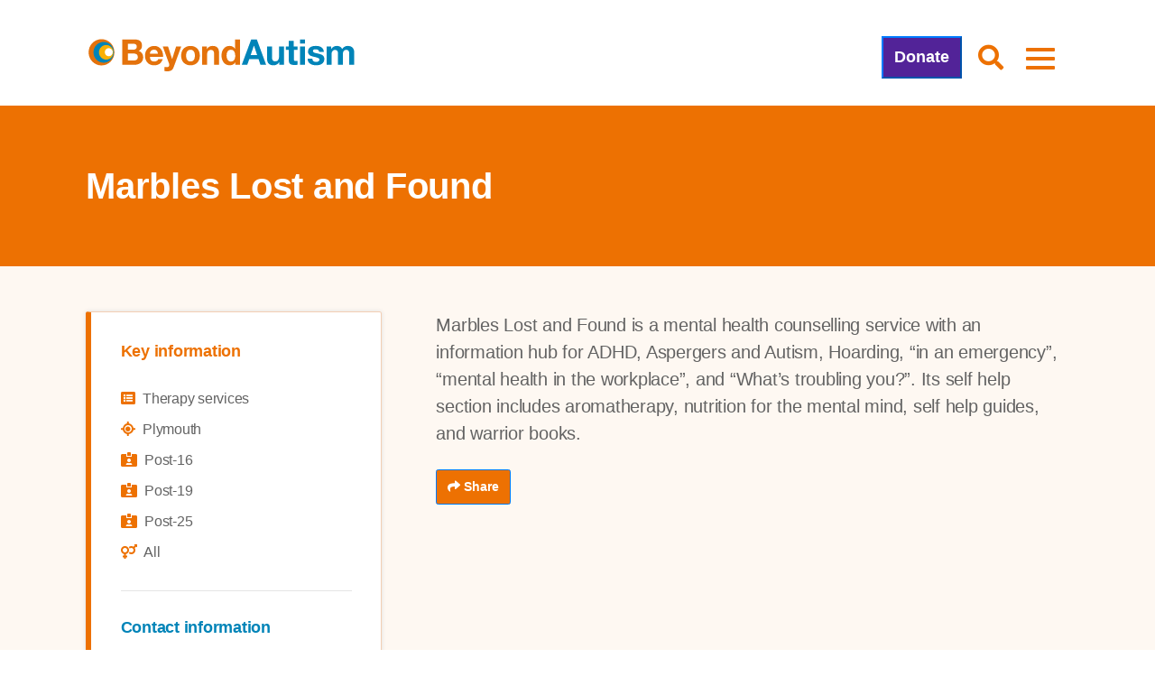

--- FILE ---
content_type: text/html; charset=UTF-8
request_url: https://www.beyondautism.org.uk/about-autism/services/marbles-lost-and-found/
body_size: 22292
content:
<!doctype html>
<html lang="en">
<head><meta charset="utf-8"><script>if(navigator.userAgent.match(/MSIE|Internet Explorer/i)||navigator.userAgent.match(/Trident\/7\..*?rv:11/i)){var href=document.location.href;if(!href.match(/[?&]nowprocket/)){if(href.indexOf("?")==-1){if(href.indexOf("#")==-1){document.location.href=href+"?nowprocket=1"}else{document.location.href=href.replace("#","?nowprocket=1#")}}else{if(href.indexOf("#")==-1){document.location.href=href+"&nowprocket=1"}else{document.location.href=href.replace("#","&nowprocket=1#")}}}}</script><script>(()=>{class RocketLazyLoadScripts{constructor(){this.v="2.0.4",this.userEvents=["keydown","keyup","mousedown","mouseup","mousemove","mouseover","mouseout","touchmove","touchstart","touchend","touchcancel","wheel","click","dblclick","input"],this.attributeEvents=["onblur","onclick","oncontextmenu","ondblclick","onfocus","onmousedown","onmouseenter","onmouseleave","onmousemove","onmouseout","onmouseover","onmouseup","onmousewheel","onscroll","onsubmit"]}async t(){this.i(),this.o(),/iP(ad|hone)/.test(navigator.userAgent)&&this.h(),this.u(),this.l(this),this.m(),this.k(this),this.p(this),this._(),await Promise.all([this.R(),this.L()]),this.lastBreath=Date.now(),this.S(this),this.P(),this.D(),this.O(),this.M(),await this.C(this.delayedScripts.normal),await this.C(this.delayedScripts.defer),await this.C(this.delayedScripts.async),await this.T(),await this.F(),await this.j(),await this.A(),window.dispatchEvent(new Event("rocket-allScriptsLoaded")),this.everythingLoaded=!0,this.lastTouchEnd&&await new Promise(t=>setTimeout(t,500-Date.now()+this.lastTouchEnd)),this.I(),this.H(),this.U(),this.W()}i(){this.CSPIssue=sessionStorage.getItem("rocketCSPIssue"),document.addEventListener("securitypolicyviolation",t=>{this.CSPIssue||"script-src-elem"!==t.violatedDirective||"data"!==t.blockedURI||(this.CSPIssue=!0,sessionStorage.setItem("rocketCSPIssue",!0))},{isRocket:!0})}o(){window.addEventListener("pageshow",t=>{this.persisted=t.persisted,this.realWindowLoadedFired=!0},{isRocket:!0}),window.addEventListener("pagehide",()=>{this.onFirstUserAction=null},{isRocket:!0})}h(){let t;function e(e){t=e}window.addEventListener("touchstart",e,{isRocket:!0}),window.addEventListener("touchend",function i(o){o.changedTouches[0]&&t.changedTouches[0]&&Math.abs(o.changedTouches[0].pageX-t.changedTouches[0].pageX)<10&&Math.abs(o.changedTouches[0].pageY-t.changedTouches[0].pageY)<10&&o.timeStamp-t.timeStamp<200&&(window.removeEventListener("touchstart",e,{isRocket:!0}),window.removeEventListener("touchend",i,{isRocket:!0}),"INPUT"===o.target.tagName&&"text"===o.target.type||(o.target.dispatchEvent(new TouchEvent("touchend",{target:o.target,bubbles:!0})),o.target.dispatchEvent(new MouseEvent("mouseover",{target:o.target,bubbles:!0})),o.target.dispatchEvent(new PointerEvent("click",{target:o.target,bubbles:!0,cancelable:!0,detail:1,clientX:o.changedTouches[0].clientX,clientY:o.changedTouches[0].clientY})),event.preventDefault()))},{isRocket:!0})}q(t){this.userActionTriggered||("mousemove"!==t.type||this.firstMousemoveIgnored?"keyup"===t.type||"mouseover"===t.type||"mouseout"===t.type||(this.userActionTriggered=!0,this.onFirstUserAction&&this.onFirstUserAction()):this.firstMousemoveIgnored=!0),"click"===t.type&&t.preventDefault(),t.stopPropagation(),t.stopImmediatePropagation(),"touchstart"===this.lastEvent&&"touchend"===t.type&&(this.lastTouchEnd=Date.now()),"click"===t.type&&(this.lastTouchEnd=0),this.lastEvent=t.type,t.composedPath&&t.composedPath()[0].getRootNode()instanceof ShadowRoot&&(t.rocketTarget=t.composedPath()[0]),this.savedUserEvents.push(t)}u(){this.savedUserEvents=[],this.userEventHandler=this.q.bind(this),this.userEvents.forEach(t=>window.addEventListener(t,this.userEventHandler,{passive:!1,isRocket:!0})),document.addEventListener("visibilitychange",this.userEventHandler,{isRocket:!0})}U(){this.userEvents.forEach(t=>window.removeEventListener(t,this.userEventHandler,{passive:!1,isRocket:!0})),document.removeEventListener("visibilitychange",this.userEventHandler,{isRocket:!0}),this.savedUserEvents.forEach(t=>{(t.rocketTarget||t.target).dispatchEvent(new window[t.constructor.name](t.type,t))})}m(){const t="return false",e=Array.from(this.attributeEvents,t=>"data-rocket-"+t),i="["+this.attributeEvents.join("],[")+"]",o="[data-rocket-"+this.attributeEvents.join("],[data-rocket-")+"]",s=(e,i,o)=>{o&&o!==t&&(e.setAttribute("data-rocket-"+i,o),e["rocket"+i]=new Function("event",o),e.setAttribute(i,t))};new MutationObserver(t=>{for(const n of t)"attributes"===n.type&&(n.attributeName.startsWith("data-rocket-")||this.everythingLoaded?n.attributeName.startsWith("data-rocket-")&&this.everythingLoaded&&this.N(n.target,n.attributeName.substring(12)):s(n.target,n.attributeName,n.target.getAttribute(n.attributeName))),"childList"===n.type&&n.addedNodes.forEach(t=>{if(t.nodeType===Node.ELEMENT_NODE)if(this.everythingLoaded)for(const i of[t,...t.querySelectorAll(o)])for(const t of i.getAttributeNames())e.includes(t)&&this.N(i,t.substring(12));else for(const e of[t,...t.querySelectorAll(i)])for(const t of e.getAttributeNames())this.attributeEvents.includes(t)&&s(e,t,e.getAttribute(t))})}).observe(document,{subtree:!0,childList:!0,attributeFilter:[...this.attributeEvents,...e]})}I(){this.attributeEvents.forEach(t=>{document.querySelectorAll("[data-rocket-"+t+"]").forEach(e=>{this.N(e,t)})})}N(t,e){const i=t.getAttribute("data-rocket-"+e);i&&(t.setAttribute(e,i),t.removeAttribute("data-rocket-"+e))}k(t){Object.defineProperty(HTMLElement.prototype,"onclick",{get(){return this.rocketonclick||null},set(e){this.rocketonclick=e,this.setAttribute(t.everythingLoaded?"onclick":"data-rocket-onclick","this.rocketonclick(event)")}})}S(t){function e(e,i){let o=e[i];e[i]=null,Object.defineProperty(e,i,{get:()=>o,set(s){t.everythingLoaded?o=s:e["rocket"+i]=o=s}})}e(document,"onreadystatechange"),e(window,"onload"),e(window,"onpageshow");try{Object.defineProperty(document,"readyState",{get:()=>t.rocketReadyState,set(e){t.rocketReadyState=e},configurable:!0}),document.readyState="loading"}catch(t){console.log("WPRocket DJE readyState conflict, bypassing")}}l(t){this.originalAddEventListener=EventTarget.prototype.addEventListener,this.originalRemoveEventListener=EventTarget.prototype.removeEventListener,this.savedEventListeners=[],EventTarget.prototype.addEventListener=function(e,i,o){o&&o.isRocket||!t.B(e,this)&&!t.userEvents.includes(e)||t.B(e,this)&&!t.userActionTriggered||e.startsWith("rocket-")||t.everythingLoaded?t.originalAddEventListener.call(this,e,i,o):(t.savedEventListeners.push({target:this,remove:!1,type:e,func:i,options:o}),"mouseenter"!==e&&"mouseleave"!==e||t.originalAddEventListener.call(this,e,t.savedUserEvents.push,o))},EventTarget.prototype.removeEventListener=function(e,i,o){o&&o.isRocket||!t.B(e,this)&&!t.userEvents.includes(e)||t.B(e,this)&&!t.userActionTriggered||e.startsWith("rocket-")||t.everythingLoaded?t.originalRemoveEventListener.call(this,e,i,o):t.savedEventListeners.push({target:this,remove:!0,type:e,func:i,options:o})}}J(t,e){this.savedEventListeners=this.savedEventListeners.filter(i=>{let o=i.type,s=i.target||window;return e!==o||t!==s||(this.B(o,s)&&(i.type="rocket-"+o),this.$(i),!1)})}H(){EventTarget.prototype.addEventListener=this.originalAddEventListener,EventTarget.prototype.removeEventListener=this.originalRemoveEventListener,this.savedEventListeners.forEach(t=>this.$(t))}$(t){t.remove?this.originalRemoveEventListener.call(t.target,t.type,t.func,t.options):this.originalAddEventListener.call(t.target,t.type,t.func,t.options)}p(t){let e;function i(e){return t.everythingLoaded?e:e.split(" ").map(t=>"load"===t||t.startsWith("load.")?"rocket-jquery-load":t).join(" ")}function o(o){function s(e){const s=o.fn[e];o.fn[e]=o.fn.init.prototype[e]=function(){return this[0]===window&&t.userActionTriggered&&("string"==typeof arguments[0]||arguments[0]instanceof String?arguments[0]=i(arguments[0]):"object"==typeof arguments[0]&&Object.keys(arguments[0]).forEach(t=>{const e=arguments[0][t];delete arguments[0][t],arguments[0][i(t)]=e})),s.apply(this,arguments),this}}if(o&&o.fn&&!t.allJQueries.includes(o)){const e={DOMContentLoaded:[],"rocket-DOMContentLoaded":[]};for(const t in e)document.addEventListener(t,()=>{e[t].forEach(t=>t())},{isRocket:!0});o.fn.ready=o.fn.init.prototype.ready=function(i){function s(){parseInt(o.fn.jquery)>2?setTimeout(()=>i.bind(document)(o)):i.bind(document)(o)}return"function"==typeof i&&(t.realDomReadyFired?!t.userActionTriggered||t.fauxDomReadyFired?s():e["rocket-DOMContentLoaded"].push(s):e.DOMContentLoaded.push(s)),o([])},s("on"),s("one"),s("off"),t.allJQueries.push(o)}e=o}t.allJQueries=[],o(window.jQuery),Object.defineProperty(window,"jQuery",{get:()=>e,set(t){o(t)}})}P(){const t=new Map;document.write=document.writeln=function(e){const i=document.currentScript,o=document.createRange(),s=i.parentElement;let n=t.get(i);void 0===n&&(n=i.nextSibling,t.set(i,n));const c=document.createDocumentFragment();o.setStart(c,0),c.appendChild(o.createContextualFragment(e)),s.insertBefore(c,n)}}async R(){return new Promise(t=>{this.userActionTriggered?t():this.onFirstUserAction=t})}async L(){return new Promise(t=>{document.addEventListener("DOMContentLoaded",()=>{this.realDomReadyFired=!0,t()},{isRocket:!0})})}async j(){return this.realWindowLoadedFired?Promise.resolve():new Promise(t=>{window.addEventListener("load",t,{isRocket:!0})})}M(){this.pendingScripts=[];this.scriptsMutationObserver=new MutationObserver(t=>{for(const e of t)e.addedNodes.forEach(t=>{"SCRIPT"!==t.tagName||t.noModule||t.isWPRocket||this.pendingScripts.push({script:t,promise:new Promise(e=>{const i=()=>{const i=this.pendingScripts.findIndex(e=>e.script===t);i>=0&&this.pendingScripts.splice(i,1),e()};t.addEventListener("load",i,{isRocket:!0}),t.addEventListener("error",i,{isRocket:!0}),setTimeout(i,1e3)})})})}),this.scriptsMutationObserver.observe(document,{childList:!0,subtree:!0})}async F(){await this.X(),this.pendingScripts.length?(await this.pendingScripts[0].promise,await this.F()):this.scriptsMutationObserver.disconnect()}D(){this.delayedScripts={normal:[],async:[],defer:[]},document.querySelectorAll("script[type$=rocketlazyloadscript]").forEach(t=>{t.hasAttribute("data-rocket-src")?t.hasAttribute("async")&&!1!==t.async?this.delayedScripts.async.push(t):t.hasAttribute("defer")&&!1!==t.defer||"module"===t.getAttribute("data-rocket-type")?this.delayedScripts.defer.push(t):this.delayedScripts.normal.push(t):this.delayedScripts.normal.push(t)})}async _(){await this.L();let t=[];document.querySelectorAll("script[type$=rocketlazyloadscript][data-rocket-src]").forEach(e=>{let i=e.getAttribute("data-rocket-src");if(i&&!i.startsWith("data:")){i.startsWith("//")&&(i=location.protocol+i);try{const o=new URL(i).origin;o!==location.origin&&t.push({src:o,crossOrigin:e.crossOrigin||"module"===e.getAttribute("data-rocket-type")})}catch(t){}}}),t=[...new Map(t.map(t=>[JSON.stringify(t),t])).values()],this.Y(t,"preconnect")}async G(t){if(await this.K(),!0!==t.noModule||!("noModule"in HTMLScriptElement.prototype))return new Promise(e=>{let i;function o(){(i||t).setAttribute("data-rocket-status","executed"),e()}try{if(navigator.userAgent.includes("Firefox/")||""===navigator.vendor||this.CSPIssue)i=document.createElement("script"),[...t.attributes].forEach(t=>{let e=t.nodeName;"type"!==e&&("data-rocket-type"===e&&(e="type"),"data-rocket-src"===e&&(e="src"),i.setAttribute(e,t.nodeValue))}),t.text&&(i.text=t.text),t.nonce&&(i.nonce=t.nonce),i.hasAttribute("src")?(i.addEventListener("load",o,{isRocket:!0}),i.addEventListener("error",()=>{i.setAttribute("data-rocket-status","failed-network"),e()},{isRocket:!0}),setTimeout(()=>{i.isConnected||e()},1)):(i.text=t.text,o()),i.isWPRocket=!0,t.parentNode.replaceChild(i,t);else{const i=t.getAttribute("data-rocket-type"),s=t.getAttribute("data-rocket-src");i?(t.type=i,t.removeAttribute("data-rocket-type")):t.removeAttribute("type"),t.addEventListener("load",o,{isRocket:!0}),t.addEventListener("error",i=>{this.CSPIssue&&i.target.src.startsWith("data:")?(console.log("WPRocket: CSP fallback activated"),t.removeAttribute("src"),this.G(t).then(e)):(t.setAttribute("data-rocket-status","failed-network"),e())},{isRocket:!0}),s?(t.fetchPriority="high",t.removeAttribute("data-rocket-src"),t.src=s):t.src="data:text/javascript;base64,"+window.btoa(unescape(encodeURIComponent(t.text)))}}catch(i){t.setAttribute("data-rocket-status","failed-transform"),e()}});t.setAttribute("data-rocket-status","skipped")}async C(t){const e=t.shift();return e?(e.isConnected&&await this.G(e),this.C(t)):Promise.resolve()}O(){this.Y([...this.delayedScripts.normal,...this.delayedScripts.defer,...this.delayedScripts.async],"preload")}Y(t,e){this.trash=this.trash||[];let i=!0;var o=document.createDocumentFragment();t.forEach(t=>{const s=t.getAttribute&&t.getAttribute("data-rocket-src")||t.src;if(s&&!s.startsWith("data:")){const n=document.createElement("link");n.href=s,n.rel=e,"preconnect"!==e&&(n.as="script",n.fetchPriority=i?"high":"low"),t.getAttribute&&"module"===t.getAttribute("data-rocket-type")&&(n.crossOrigin=!0),t.crossOrigin&&(n.crossOrigin=t.crossOrigin),t.integrity&&(n.integrity=t.integrity),t.nonce&&(n.nonce=t.nonce),o.appendChild(n),this.trash.push(n),i=!1}}),document.head.appendChild(o)}W(){this.trash.forEach(t=>t.remove())}async T(){try{document.readyState="interactive"}catch(t){}this.fauxDomReadyFired=!0;try{await this.K(),this.J(document,"readystatechange"),document.dispatchEvent(new Event("rocket-readystatechange")),await this.K(),document.rocketonreadystatechange&&document.rocketonreadystatechange(),await this.K(),this.J(document,"DOMContentLoaded"),document.dispatchEvent(new Event("rocket-DOMContentLoaded")),await this.K(),this.J(window,"DOMContentLoaded"),window.dispatchEvent(new Event("rocket-DOMContentLoaded"))}catch(t){console.error(t)}}async A(){try{document.readyState="complete"}catch(t){}try{await this.K(),this.J(document,"readystatechange"),document.dispatchEvent(new Event("rocket-readystatechange")),await this.K(),document.rocketonreadystatechange&&document.rocketonreadystatechange(),await this.K(),this.J(window,"load"),window.dispatchEvent(new Event("rocket-load")),await this.K(),window.rocketonload&&window.rocketonload(),await this.K(),this.allJQueries.forEach(t=>t(window).trigger("rocket-jquery-load")),await this.K(),this.J(window,"pageshow");const t=new Event("rocket-pageshow");t.persisted=this.persisted,window.dispatchEvent(t),await this.K(),window.rocketonpageshow&&window.rocketonpageshow({persisted:this.persisted})}catch(t){console.error(t)}}async K(){Date.now()-this.lastBreath>45&&(await this.X(),this.lastBreath=Date.now())}async X(){return document.hidden?new Promise(t=>setTimeout(t)):new Promise(t=>requestAnimationFrame(t))}B(t,e){return e===document&&"readystatechange"===t||(e===document&&"DOMContentLoaded"===t||(e===window&&"DOMContentLoaded"===t||(e===window&&"load"===t||e===window&&"pageshow"===t)))}static run(){(new RocketLazyLoadScripts).t()}}RocketLazyLoadScripts.run()})();</script>
  
 <script type="rocketlazyloadscript" data-minify="1" data-rocket-src="https://www.beyondautism.org.uk/wp-content/cache/min/1/static/og-web-loader/1/main.js?ver=1768987438" data-envid="p-WI7V00a0Pk2rCah21Dl45Q" data-zone="eur"></script>
  
    <meta name="viewport" content="width=device-width, initial-scale=1">
  
  
  <meta name="author" content="BeyondAutism" />
    <meta name="description" content="Marbles Lost and Found is a mental health counselling service with an information hub for ADHD, Aspergers and Autism, Hoarding, "in an emergency", "mental health in the workplace", and "What's troubli" />
    
  <meta name="facebook-domain-verification" content="1rhd8zc1qvyvfi5v6yrk0fn2vq3cgh" />
  <meta name="google-site-verification" content="W0skE7SmDHxQVRchpu8QagN_zGNqpo0InaORvsxG-OE" />
  <meta name="google-site-verification" content="jWf8a3vTIrRb-yeufOUkLrcq2GKjCQiDTOv8tpbAynA" />
  
  <!-- Bootstrap 4 -->
  <link rel="stylesheet" href="https://cdn.jsdelivr.net/npm/bootstrap@4.6.2/dist/css/bootstrap.min.css" integrity="sha384-xOolHFLEh07PJGoPkLv1IbcEPTNtaed2xpHsD9ESMhqIYd0nLMwNLD69Npy4HI+N" crossorigin="anonymous">

  <link type="text/css" rel="stylesheet" href="//fast.fonts.net/cssapi/a75cf2f6-63fb-4ea7-9ca4-169ebf171aa6.css"/>
  
  
  
    
   	<link rel="stylesheet" href="https://www.beyondautism.org.uk/wp-content/themes/beyond-theme-updated/css/main.css?v=1.24" type="text/css">
   

  <!-- Slick -->
  <link rel="stylesheet" type="text/css" href="//cdn.jsdelivr.net/npm/slick-carousel@1.8.1/slick/slick.css"/>
  <link rel="stylesheet" href="https://www.beyondautism.org.uk/wp-content/themes/beyond-theme-updated/css/slick-theme.css">


    <!-- font awesome -->
  <link rel="stylesheet" href="https://www.beyondautism.org.uk/wp-content/themes/beyond-theme-updated/css/fontawesome.min.css">
  <link rel="stylesheet" href="https://www.beyondautism.org.uk/wp-content/themes/beyond-theme-updated/css/solid.min.css">
  <link rel="stylesheet" href="https://www.beyondautism.org.uk/wp-content/themes/beyond-theme-updated/css/light.min.css">
  <link rel="stylesheet" href="https://www.beyondautism.org.uk/wp-content/themes/beyond-theme-updated/css/brands.min.css">
  
<!--   Adding swiper -->
<link
  rel="stylesheet"
  href="https://cdn.jsdelivr.net/npm/swiper@10/swiper-bundle.min.css"
/>
  
  
  
  <script type="rocketlazyloadscript" data-rocket-type="text/javascript"
				data-rocket-src="https://app.termly.io/resource-blocker/9d85462b-adfc-4735-843d-e79d47d51bd4">
			</script><meta name='robots' content='index, follow, max-image-preview:large, max-snippet:-1, max-video-preview:-1' />

<!-- Google Tag Manager for WordPress by gtm4wp.com -->
<script data-cfasync="false" data-pagespeed-no-defer>
	var gtm4wp_datalayer_name = "dataLayer";
	var dataLayer = dataLayer || [];
</script>
<!-- End Google Tag Manager for WordPress by gtm4wp.com -->
	<!-- This site is optimized with the Yoast SEO plugin v23.3 - https://yoast.com/wordpress/plugins/seo/ -->
	<title>Marbles Lost and Found - BeyondAutism</title>
	<link rel="canonical" href="https://www.beyondautism.org.uk/about-autism/services/marbles-lost-and-found/" />
	<meta property="og:locale" content="en_GB" />
	<meta property="og:type" content="article" />
	<meta property="og:title" content="Marbles Lost and Found - BeyondAutism" />
	<meta property="og:description" content="Marbles Lost and Found is a mental health counselling service with an information hub for ADHD, Aspergers and Autism, Hoarding, &#8220;in an emergency&#8221;, &#8220;mental health in the workplace&#8221;, and &#8220;What&#8217;s troubling you?&#8221;. Its self help section includes aromatherapy, nutrition for the mental mind, self help guides, and warrior books." />
	<meta property="og:url" content="https://www.beyondautism.org.uk/about-autism/services/marbles-lost-and-found/" />
	<meta property="og:site_name" content="BeyondAutism" />
	<meta name="twitter:card" content="summary_large_image" />
	<script type="application/ld+json" class="yoast-schema-graph">{"@context":"https://schema.org","@graph":[{"@type":"WebPage","@id":"https://www.beyondautism.org.uk/about-autism/services/marbles-lost-and-found/","url":"https://www.beyondautism.org.uk/about-autism/services/marbles-lost-and-found/","name":"Marbles Lost and Found - BeyondAutism","isPartOf":{"@id":"https://www.beyondautism.org.uk/#website"},"datePublished":"2022-08-03T10:35:53+00:00","dateModified":"2022-08-03T10:35:53+00:00","breadcrumb":{"@id":"https://www.beyondautism.org.uk/about-autism/services/marbles-lost-and-found/#breadcrumb"},"inLanguage":"en-GB","potentialAction":[{"@type":"ReadAction","target":["https://www.beyondautism.org.uk/about-autism/services/marbles-lost-and-found/"]}]},{"@type":"BreadcrumbList","@id":"https://www.beyondautism.org.uk/about-autism/services/marbles-lost-and-found/#breadcrumb","itemListElement":[{"@type":"ListItem","position":1,"name":"Home","item":"https://www.beyondautism.org.uk/"},{"@type":"ListItem","position":2,"name":"Services","item":"https://www.beyondautism.org.uk/services/"},{"@type":"ListItem","position":3,"name":"Marbles Lost and Found"}]},{"@type":"WebSite","@id":"https://www.beyondautism.org.uk/#website","url":"https://www.beyondautism.org.uk/","name":"BeyondAutism","description":"#IncludedNotExcluded","potentialAction":[{"@type":"SearchAction","target":{"@type":"EntryPoint","urlTemplate":"https://www.beyondautism.org.uk/?s={search_term_string}"},"query-input":"required name=search_term_string"}],"inLanguage":"en-GB"}]}</script>
	<!-- / Yoast SEO plugin. -->



<link rel="alternate" title="oEmbed (JSON)" type="application/json+oembed" href="https://www.beyondautism.org.uk/wp-json/oembed/1.0/embed?url=https%3A%2F%2Fwww.beyondautism.org.uk%2Fabout-autism%2Fservices%2Fmarbles-lost-and-found%2F" />
<link rel="alternate" title="oEmbed (XML)" type="text/xml+oembed" href="https://www.beyondautism.org.uk/wp-json/oembed/1.0/embed?url=https%3A%2F%2Fwww.beyondautism.org.uk%2Fabout-autism%2Fservices%2Fmarbles-lost-and-found%2F&#038;format=xml" />
<style id='wp-img-auto-sizes-contain-inline-css' type='text/css'>
img:is([sizes=auto i],[sizes^="auto," i]){contain-intrinsic-size:3000px 1500px}
/*# sourceURL=wp-img-auto-sizes-contain-inline-css */
</style>
<style id='wp-emoji-styles-inline-css' type='text/css'>

	img.wp-smiley, img.emoji {
		display: inline !important;
		border: none !important;
		box-shadow: none !important;
		height: 1em !important;
		width: 1em !important;
		margin: 0 0.07em !important;
		vertical-align: -0.1em !important;
		background: none !important;
		padding: 0 !important;
	}
/*# sourceURL=wp-emoji-styles-inline-css */
</style>
<style id='wp-block-library-inline-css' type='text/css'>
:root{--wp-block-synced-color:#7a00df;--wp-block-synced-color--rgb:122,0,223;--wp-bound-block-color:var(--wp-block-synced-color);--wp-editor-canvas-background:#ddd;--wp-admin-theme-color:#007cba;--wp-admin-theme-color--rgb:0,124,186;--wp-admin-theme-color-darker-10:#006ba1;--wp-admin-theme-color-darker-10--rgb:0,107,160.5;--wp-admin-theme-color-darker-20:#005a87;--wp-admin-theme-color-darker-20--rgb:0,90,135;--wp-admin-border-width-focus:2px}@media (min-resolution:192dpi){:root{--wp-admin-border-width-focus:1.5px}}.wp-element-button{cursor:pointer}:root .has-very-light-gray-background-color{background-color:#eee}:root .has-very-dark-gray-background-color{background-color:#313131}:root .has-very-light-gray-color{color:#eee}:root .has-very-dark-gray-color{color:#313131}:root .has-vivid-green-cyan-to-vivid-cyan-blue-gradient-background{background:linear-gradient(135deg,#00d084,#0693e3)}:root .has-purple-crush-gradient-background{background:linear-gradient(135deg,#34e2e4,#4721fb 50%,#ab1dfe)}:root .has-hazy-dawn-gradient-background{background:linear-gradient(135deg,#faaca8,#dad0ec)}:root .has-subdued-olive-gradient-background{background:linear-gradient(135deg,#fafae1,#67a671)}:root .has-atomic-cream-gradient-background{background:linear-gradient(135deg,#fdd79a,#004a59)}:root .has-nightshade-gradient-background{background:linear-gradient(135deg,#330968,#31cdcf)}:root .has-midnight-gradient-background{background:linear-gradient(135deg,#020381,#2874fc)}:root{--wp--preset--font-size--normal:16px;--wp--preset--font-size--huge:42px}.has-regular-font-size{font-size:1em}.has-larger-font-size{font-size:2.625em}.has-normal-font-size{font-size:var(--wp--preset--font-size--normal)}.has-huge-font-size{font-size:var(--wp--preset--font-size--huge)}.has-text-align-center{text-align:center}.has-text-align-left{text-align:left}.has-text-align-right{text-align:right}.has-fit-text{white-space:nowrap!important}#end-resizable-editor-section{display:none}.aligncenter{clear:both}.items-justified-left{justify-content:flex-start}.items-justified-center{justify-content:center}.items-justified-right{justify-content:flex-end}.items-justified-space-between{justify-content:space-between}.screen-reader-text{border:0;clip-path:inset(50%);height:1px;margin:-1px;overflow:hidden;padding:0;position:absolute;width:1px;word-wrap:normal!important}.screen-reader-text:focus{background-color:#ddd;clip-path:none;color:#444;display:block;font-size:1em;height:auto;left:5px;line-height:normal;padding:15px 23px 14px;text-decoration:none;top:5px;width:auto;z-index:100000}html :where(.has-border-color){border-style:solid}html :where([style*=border-top-color]){border-top-style:solid}html :where([style*=border-right-color]){border-right-style:solid}html :where([style*=border-bottom-color]){border-bottom-style:solid}html :where([style*=border-left-color]){border-left-style:solid}html :where([style*=border-width]){border-style:solid}html :where([style*=border-top-width]){border-top-style:solid}html :where([style*=border-right-width]){border-right-style:solid}html :where([style*=border-bottom-width]){border-bottom-style:solid}html :where([style*=border-left-width]){border-left-style:solid}html :where(img[class*=wp-image-]){height:auto;max-width:100%}:where(figure){margin:0 0 1em}html :where(.is-position-sticky){--wp-admin--admin-bar--position-offset:var(--wp-admin--admin-bar--height,0px)}@media screen and (max-width:600px){html :where(.is-position-sticky){--wp-admin--admin-bar--position-offset:0px}}
/*wp_block_styles_on_demand_placeholder:698020631f263*/
/*# sourceURL=wp-block-library-inline-css */
</style>
<style id='classic-theme-styles-inline-css' type='text/css'>
/*! This file is auto-generated */
.wp-block-button__link{color:#fff;background-color:#32373c;border-radius:9999px;box-shadow:none;text-decoration:none;padding:calc(.667em + 2px) calc(1.333em + 2px);font-size:1.125em}.wp-block-file__button{background:#32373c;color:#fff;text-decoration:none}
/*# sourceURL=/wp-includes/css/classic-themes.min.css */
</style>
<link rel='stylesheet' id='searchandfilter-css' href='https://www.beyondautism.org.uk/wp-content/plugins/search-filter/style.css?ver=1' type='text/css' media='all' />
<link rel='stylesheet' id='woocommerce-layout-css' href='https://www.beyondautism.org.uk/wp-content/plugins/woocommerce/assets/css/woocommerce-layout.css?ver=9.9.6' type='text/css' media='all' />
<link rel='stylesheet' id='woocommerce-smallscreen-css' href='https://www.beyondautism.org.uk/wp-content/plugins/woocommerce/assets/css/woocommerce-smallscreen.css?ver=9.9.6' type='text/css' media='only screen and (max-width: 768px)' />
<link rel='stylesheet' id='woocommerce-general-css' href='https://www.beyondautism.org.uk/wp-content/plugins/woocommerce/assets/css/woocommerce.css?ver=9.9.6' type='text/css' media='all' />
<style id='woocommerce-inline-inline-css' type='text/css'>
.woocommerce form .form-row .required { visibility: visible; }
/*# sourceURL=woocommerce-inline-inline-css */
</style>
<link rel='stylesheet' id='learndash_quiz_front_css-css' href='//www.beyondautism.org.uk/wp-content/plugins/sfwd-lms/themes/legacy/templates/learndash_quiz_front.min.css?ver=4.25.2' type='text/css' media='all' />
<link rel='stylesheet' id='dashicons-css' href='https://www.beyondautism.org.uk/wp-includes/css/dashicons.min.css?ver=6.9' type='text/css' media='all' />
<link rel='stylesheet' id='learndash-css' href='//www.beyondautism.org.uk/wp-content/plugins/sfwd-lms/src/assets/dist/css/styles.css?ver=4.25.2' type='text/css' media='all' />
<link rel='stylesheet' id='jquery-dropdown-css-css' href='//www.beyondautism.org.uk/wp-content/plugins/sfwd-lms/assets/css/jquery.dropdown.min.css?ver=4.25.2' type='text/css' media='all' />
<link rel='stylesheet' id='learndash_lesson_video-css' href='//www.beyondautism.org.uk/wp-content/plugins/sfwd-lms/themes/legacy/templates/learndash_lesson_video.min.css?ver=4.25.2' type='text/css' media='all' />
<link rel='stylesheet' id='learndash-admin-bar-css' href='https://www.beyondautism.org.uk/wp-content/plugins/sfwd-lms/src/assets/dist/css/admin-bar/styles.css?ver=4.25.2' type='text/css' media='all' />
<link rel='stylesheet' id='brands-styles-css' href='https://www.beyondautism.org.uk/wp-content/plugins/woocommerce/assets/css/brands.css?ver=9.9.6' type='text/css' media='all' />
<link rel='stylesheet' id='learndash-front-css' href='//www.beyondautism.org.uk/wp-content/plugins/sfwd-lms/themes/ld30/assets/css/learndash.min.css?ver=4.25.2' type='text/css' media='all' />
<style id='learndash-front-inline-css' type='text/css'>
		.learndash-wrapper .ld-item-list .ld-item-list-item.ld-is-next,
		.learndash-wrapper .wpProQuiz_content .wpProQuiz_questionListItem label:focus-within {
			border-color: #ed7102;
		}

		/*
		.learndash-wrapper a:not(.ld-button):not(#quiz_continue_link):not(.ld-focus-menu-link):not(.btn-blue):not(#quiz_continue_link):not(.ld-js-register-account):not(#ld-focus-mode-course-heading):not(#btn-join):not(.ld-item-name):not(.ld-table-list-item-preview):not(.ld-lesson-item-preview-heading),
		 */

		.learndash-wrapper .ld-breadcrumbs a,
		.learndash-wrapper .ld-lesson-item.ld-is-current-lesson .ld-lesson-item-preview-heading,
		.learndash-wrapper .ld-lesson-item.ld-is-current-lesson .ld-lesson-title,
		.learndash-wrapper .ld-primary-color-hover:hover,
		.learndash-wrapper .ld-primary-color,
		.learndash-wrapper .ld-primary-color-hover:hover,
		.learndash-wrapper .ld-primary-color,
		.learndash-wrapper .ld-tabs .ld-tabs-navigation .ld-tab.ld-active,
		.learndash-wrapper .ld-button.ld-button-transparent,
		.learndash-wrapper .ld-button.ld-button-reverse,
		.learndash-wrapper .ld-icon-certificate,
		.learndash-wrapper .ld-login-modal .ld-login-modal-login .ld-modal-heading,
		#wpProQuiz_user_content a,
		.learndash-wrapper .ld-item-list .ld-item-list-item a.ld-item-name:hover,
		.learndash-wrapper .ld-focus-comments__heading-actions .ld-expand-button,
		.learndash-wrapper .ld-focus-comments__heading a,
		.learndash-wrapper .ld-focus-comments .comment-respond a,
		.learndash-wrapper .ld-focus-comment .ld-comment-reply a.comment-reply-link:hover,
		.learndash-wrapper .ld-expand-button.ld-button-alternate {
			color: #ed7102 !important;
		}

		.learndash-wrapper .ld-focus-comment.bypostauthor>.ld-comment-wrapper,
		.learndash-wrapper .ld-focus-comment.role-group_leader>.ld-comment-wrapper,
		.learndash-wrapper .ld-focus-comment.role-administrator>.ld-comment-wrapper {
			background-color:rgba(237, 113, 2, 0.03) !important;
		}


		.learndash-wrapper .ld-primary-background,
		.learndash-wrapper .ld-tabs .ld-tabs-navigation .ld-tab.ld-active:after {
			background: #ed7102 !important;
		}



		.learndash-wrapper .ld-course-navigation .ld-lesson-item.ld-is-current-lesson .ld-status-incomplete,
		.learndash-wrapper .ld-focus-comment.bypostauthor:not(.ptype-sfwd-assignment) >.ld-comment-wrapper>.ld-comment-avatar img,
		.learndash-wrapper .ld-focus-comment.role-group_leader>.ld-comment-wrapper>.ld-comment-avatar img,
		.learndash-wrapper .ld-focus-comment.role-administrator>.ld-comment-wrapper>.ld-comment-avatar img {
			border-color: #ed7102 !important;
		}



		.learndash-wrapper .ld-loading::before {
			border-top:3px solid #ed7102 !important;
		}

		.learndash-wrapper .ld-button:hover:not([disabled]):not(.ld-button-transparent):not(.ld--ignore-inline-css),
		#learndash-tooltips .ld-tooltip:after,
		#learndash-tooltips .ld-tooltip,
		.ld-tooltip:not(.ld-tooltip--modern) [role="tooltip"],
		.learndash-wrapper .ld-primary-background,
		.learndash-wrapper .btn-join:not(.ld--ignore-inline-css),
		.learndash-wrapper #btn-join:not(.ld--ignore-inline-css),
		.learndash-wrapper .ld-button:not([disabled]):not(.ld-button-reverse):not(.ld-button-transparent):not(.ld--ignore-inline-css),
		.learndash-wrapper .ld-expand-button:not([disabled]),
		.learndash-wrapper .wpProQuiz_content .wpProQuiz_button:not([disabled]):not(.wpProQuiz_button_reShowQuestion):not(.wpProQuiz_button_restartQuiz),
		.learndash-wrapper .wpProQuiz_content .wpProQuiz_button2:not([disabled]),
		.learndash-wrapper .ld-focus .ld-focus-sidebar .ld-course-navigation-heading,
		.learndash-wrapper .ld-focus-comments .form-submit #submit,
		.learndash-wrapper .ld-login-modal input[type='submit']:not([disabled]),
		.learndash-wrapper .ld-login-modal .ld-login-modal-register:not([disabled]),
		.learndash-wrapper .wpProQuiz_content .wpProQuiz_certificate a.btn-blue:not([disabled]),
		.learndash-wrapper .ld-focus .ld-focus-header .ld-user-menu .ld-user-menu-items a:not([disabled]),
		#wpProQuiz_user_content table.wp-list-table thead th,
		#wpProQuiz_overlay_close:not([disabled]),
		.learndash-wrapper .ld-expand-button.ld-button-alternate:not([disabled]) .ld-icon {
			background-color: #ed7102 !important;
			color: #000000;
		}

		.learndash-wrapper .ld-focus .ld-focus-sidebar .ld-focus-sidebar-trigger:not([disabled]):not(:hover):not(:focus) .ld-icon {
			background-color: #ed7102;
		}

		.learndash-wrapper .ld-focus .ld-focus-sidebar .ld-focus-sidebar-trigger:hover .ld-icon,
		.learndash-wrapper .ld-focus .ld-focus-sidebar .ld-focus-sidebar-trigger:focus .ld-icon {
			border-color: #ed7102;
			color: #ed7102;
		}

		.learndash-wrapper .ld-button:focus:not(.ld-button-transparent):not(.ld--ignore-inline-css),
		.learndash-wrapper .btn-join:focus:not(.ld--ignore-inline-css),
		.learndash-wrapper #btn-join:focus:not(.ld--ignore-inline-css),
		.learndash-wrapper .ld-expand-button:focus,
		.learndash-wrapper .wpProQuiz_content .wpProQuiz_button:not(.wpProQuiz_button_reShowQuestion):focus:not(.wpProQuiz_button_restartQuiz),
		.learndash-wrapper .wpProQuiz_content .wpProQuiz_button2:focus,
		.learndash-wrapper .ld-focus-comments .form-submit #submit,
		.learndash-wrapper .ld-login-modal input[type='submit']:focus,
		.learndash-wrapper .ld-login-modal .ld-login-modal-register:focus,
		.learndash-wrapper .wpProQuiz_content .wpProQuiz_certificate a.btn-blue:focus {
			opacity: 0.75; /* Replicates the hover/focus states pre-4.21.3. */
			outline-color: #ed7102;
		}

		.learndash-wrapper .ld-button:hover:not(.ld-button-transparent):not(.ld--ignore-inline-css),
		.learndash-wrapper .btn-join:hover:not(.ld--ignore-inline-css),
		.learndash-wrapper #btn-join:hover:not(.ld--ignore-inline-css),
		.learndash-wrapper .ld-expand-button:hover,
		.learndash-wrapper .wpProQuiz_content .wpProQuiz_button:not(.wpProQuiz_button_reShowQuestion):hover:not(.wpProQuiz_button_restartQuiz),
		.learndash-wrapper .wpProQuiz_content .wpProQuiz_button2:hover,
		.learndash-wrapper .ld-focus-comments .form-submit #submit,
		.learndash-wrapper .ld-login-modal input[type='submit']:hover,
		.learndash-wrapper .ld-login-modal .ld-login-modal-register:hover,
		.learndash-wrapper .wpProQuiz_content .wpProQuiz_certificate a.btn-blue:hover {
			background-color: #ed7102; /* Replicates the hover/focus states pre-4.21.3. */
			opacity: 0.85; /* Replicates the hover/focus states pre-4.21.3. */
		}

		.learndash-wrapper .ld-item-list .ld-item-search .ld-closer:focus {
			border-color: #ed7102;
		}

		.learndash-wrapper .ld-focus .ld-focus-header .ld-user-menu .ld-user-menu-items:before {
			border-bottom-color: #ed7102 !important;
		}

		.learndash-wrapper .ld-button.ld-button-transparent:hover {
			background: transparent !important;
		}

		.learndash-wrapper .ld-button.ld-button-transparent:focus {
			outline-color: #ed7102;
		}

		.learndash-wrapper .ld-focus .ld-focus-header .sfwd-mark-complete .learndash_mark_complete_button:not(.ld--ignore-inline-css),
		.learndash-wrapper .ld-focus .ld-focus-header #sfwd-mark-complete #learndash_mark_complete_button,
		.learndash-wrapper .ld-button.ld-button-transparent,
		.learndash-wrapper .ld-button.ld-button-alternate,
		.learndash-wrapper .ld-expand-button.ld-button-alternate {
			background-color:transparent !important;
		}

		.learndash-wrapper .ld-focus-header .ld-user-menu .ld-user-menu-items a,
		.learndash-wrapper .ld-button.ld-button-reverse:hover,
		.learndash-wrapper .ld-alert-success .ld-alert-icon.ld-icon-certificate,
		.learndash-wrapper .ld-alert-warning .ld-button,
		.learndash-wrapper .ld-primary-background.ld-status {
			color:white !important;
		}

		.learndash-wrapper .ld-status.ld-status-unlocked {
			background-color: rgba(237,113,2,0.2) !important;
			color: #ed7102 !important;
		}

		.learndash-wrapper .wpProQuiz_content .wpProQuiz_addToplist {
			background-color: rgba(237,113,2,0.1) !important;
			border: 1px solid #ed7102 !important;
		}

		.learndash-wrapper .wpProQuiz_content .wpProQuiz_toplistTable th {
			background: #ed7102 !important;
		}

		.learndash-wrapper .wpProQuiz_content .wpProQuiz_toplistTrOdd {
			background-color: rgba(237,113,2,0.1) !important;
		}


		.learndash-wrapper .wpProQuiz_content .wpProQuiz_time_limit .wpProQuiz_progress {
			background-color: #ed7102 !important;
		}
		
		.learndash-wrapper #quiz_continue_link,
		.learndash-wrapper .ld-secondary-background,
		.learndash-wrapper .learndash_mark_complete_button:not(.ld--ignore-inline-css),
		.learndash-wrapper #learndash_mark_complete_button,
		.learndash-wrapper .ld-status-complete,
		.learndash-wrapper .ld-alert-success .ld-button,
		.learndash-wrapper .ld-alert-success .ld-alert-icon {
			background-color: #0084b6 !important;
		}

		.learndash-wrapper #quiz_continue_link:focus,
		.learndash-wrapper .learndash_mark_complete_button:focus:not(.ld--ignore-inline-css),
		.learndash-wrapper #learndash_mark_complete_button:focus,
		.learndash-wrapper .ld-alert-success .ld-button:focus {
			outline-color: #0084b6;
		}

		.learndash-wrapper .wpProQuiz_content a#quiz_continue_link {
			background-color: #0084b6 !important;
		}

		.learndash-wrapper .wpProQuiz_content a#quiz_continue_link:focus {
			outline-color: #0084b6;
		}

		.learndash-wrapper .course_progress .sending_progress_bar {
			background: #0084b6 !important;
		}

		.learndash-wrapper .wpProQuiz_content .wpProQuiz_button_reShowQuestion:hover, .learndash-wrapper .wpProQuiz_content .wpProQuiz_button_restartQuiz:hover {
			background-color: #0084b6 !important;
			opacity: 0.75;
		}

		.learndash-wrapper .wpProQuiz_content .wpProQuiz_button_reShowQuestion:focus,
		.learndash-wrapper .wpProQuiz_content .wpProQuiz_button_restartQuiz:focus {
			outline-color: #0084b6;
		}

		.learndash-wrapper .ld-secondary-color-hover:hover,
		.learndash-wrapper .ld-secondary-color,
		.learndash-wrapper .ld-focus .ld-focus-header .sfwd-mark-complete .learndash_mark_complete_button:not(.ld--ignore-inline-css),
		.learndash-wrapper .ld-focus .ld-focus-header #sfwd-mark-complete #learndash_mark_complete_button,
		.learndash-wrapper .ld-focus .ld-focus-header .sfwd-mark-complete:after {
			color: #0084b6 !important;
		}

		.learndash-wrapper .ld-secondary-in-progress-icon {
			border-left-color: #0084b6 !important;
			border-top-color: #0084b6 !important;
		}

		.learndash-wrapper .ld-alert-success {
			border-color: #0084b6;
			background-color: transparent !important;
			color: #0084b6;
		}

		
		.learndash-wrapper .ld-alert-warning {
			background-color:transparent;
		}

		.learndash-wrapper .ld-status-waiting,
		.learndash-wrapper .ld-alert-warning .ld-alert-icon {
			background-color: #f9b000 !important;
		}

		.learndash-wrapper .ld-tertiary-color-hover:hover,
		.learndash-wrapper .ld-tertiary-color,
		.learndash-wrapper .ld-alert-warning {
			color: #f9b000 !important;
		}

		.learndash-wrapper .ld-tertiary-background {
			background-color: #f9b000 !important;
		}

		.learndash-wrapper .ld-alert-warning {
			border-color: #f9b000 !important;
		}

		.learndash-wrapper .ld-tertiary-background,
		.learndash-wrapper .ld-alert-warning .ld-alert-icon {
			color:white !important;
		}

		.learndash-wrapper .wpProQuiz_content .wpProQuiz_reviewQuestion li.wpProQuiz_reviewQuestionReview,
		.learndash-wrapper .wpProQuiz_content .wpProQuiz_box li.wpProQuiz_reviewQuestionReview {
			background-color: #f9b000 !important;
		}

		
/*# sourceURL=learndash-front-inline-css */
</style>
<style id='wcw-inlinecss-inline-css' type='text/css'>
 .widget_wpcategorieswidget ul.children{display:none;} .widget_wp_categories_widget{background:#fff; position:relative;}.widget_wp_categories_widget h2,.widget_wpcategorieswidget h2{color:#4a5f6d;font-size:20px;font-weight:400;margin:0 0 25px;line-height:24px;text-transform:uppercase}.widget_wp_categories_widget ul li,.widget_wpcategorieswidget ul li{font-size: 16px; margin: 0px; border-bottom: 1px dashed #f0f0f0; position: relative; list-style-type: none; line-height: 35px;}.widget_wp_categories_widget ul li:last-child,.widget_wpcategorieswidget ul li:last-child{border:none;}.widget_wp_categories_widget ul li a,.widget_wpcategorieswidget ul li a{display:inline-block;color:#007acc;transition:all .5s ease;-webkit-transition:all .5s ease;-ms-transition:all .5s ease;-moz-transition:all .5s ease;text-decoration:none;}.widget_wp_categories_widget ul li a:hover,.widget_wp_categories_widget ul li.active-cat a,.widget_wp_categories_widget ul li.active-cat span.post-count,.widget_wpcategorieswidget ul li a:hover,.widget_wpcategorieswidget ul li.active-cat a,.widget_wpcategorieswidget ul li.active-cat span.post-count{color:#ee546c}.widget_wp_categories_widget ul li span.post-count,.widget_wpcategorieswidget ul li span.post-count{height: 30px; min-width: 35px; text-align: center; background: #fff; color: #605f5f; border-radius: 5px; box-shadow: inset 2px 1px 3px rgba(0, 122, 204,.1); top: 0px; float: right; margin-top: 2px;}li.cat-item.cat-have-child > span.post-count{float:inherit;}li.cat-item.cat-item-7.cat-have-child { background: #f8f9fa; }li.cat-item.cat-have-child > span.post-count:before { content: "("; }li.cat-item.cat-have-child > span.post-count:after { content: ")"; }.cat-have-child.open-m-menu ul.children li { border-top: 1px solid #d8d8d8;border-bottom:none;}li.cat-item.cat-have-child:after{ position: absolute; right: 8px; top: 8px; background-image: url([data-uri]); content: ""; width: 18px; height: 18px;transform: rotate(270deg);}ul.children li.cat-item.cat-have-child:after{content:"";background-image: none;}.cat-have-child ul.children {display: none; z-index: 9; width: auto; position: relative; margin: 0px; padding: 0px; margin-top: 0px; padding-top: 10px; padding-bottom: 10px; list-style: none; text-align: left; background:  #f8f9fa; padding-left: 5px;}.widget_wp_categories_widget ul li ul.children li,.widget_wpcategorieswidget ul li ul.children li { border-bottom: 1px solid #fff; padding-right: 5px; }.cat-have-child.open-m-menu ul.children{display:block;}li.cat-item.cat-have-child.open-m-menu:after{transform: rotate(0deg);}.widget_wp_categories_widget > li.product_cat,.widget_wpcategorieswidget > li.product_cat {list-style: none;}.widget_wp_categories_widget > ul,.widget_wpcategorieswidget > ul {padding: 0px;}.widget_wp_categories_widget > ul li ul ,.widget_wpcategorieswidget > ul li ul {padding-left: 15px;}
/*# sourceURL=wcw-inlinecss-inline-css */
</style>
<script type="rocketlazyloadscript" data-rocket-type="text/javascript" data-rocket-src="https://www.beyondautism.org.uk/wp-includes/js/jquery/jquery.min.js?ver=3.7.1" id="jquery-core-js"></script>
<script type="rocketlazyloadscript" data-rocket-type="text/javascript" id="jquery-core-js-after">
/* <![CDATA[ */
jQuery(document).ready(function($){ jQuery('li.cat-item:has(ul.children)').addClass('cat-have-child'); jQuery('.cat-have-child').removeClass('open-m-menu');jQuery('li.cat-have-child > a').click(function(){window.location.href=jQuery(this).attr('href');return false;});jQuery('li.cat-have-child').click(function(){

		var li_parentdiv = jQuery(this).parent().parent().parent().attr('class');
			if(jQuery(this).hasClass('open-m-menu')){jQuery('.cat-have-child').removeClass('open-m-menu');}else{jQuery('.cat-have-child').removeClass('open-m-menu');jQuery(this).addClass('open-m-menu');}});});
//# sourceURL=jquery-core-js-after
/* ]]> */
</script>
<script type="rocketlazyloadscript" data-rocket-type="text/javascript" data-rocket-src="https://www.beyondautism.org.uk/wp-includes/js/jquery/jquery-migrate.min.js?ver=3.4.1" id="jquery-migrate-js"></script>
<script type="rocketlazyloadscript" data-rocket-type="text/javascript" data-rocket-src="https://www.beyondautism.org.uk/wp-content/plugins/woocommerce/assets/js/jquery-blockui/jquery.blockUI.min.js?ver=2.7.0-wc.9.9.6" id="jquery-blockui-js" defer="defer" data-wp-strategy="defer"></script>
<script type="text/javascript" id="wc-add-to-cart-js-extra">
/* <![CDATA[ */
var wc_add_to_cart_params = {"ajax_url":"/wp-admin/admin-ajax.php","wc_ajax_url":"/?wc-ajax=%%endpoint%%","i18n_view_cart":"View basket","cart_url":"https://www.beyondautism.org.uk/basket/","is_cart":"","cart_redirect_after_add":"no"};
//# sourceURL=wc-add-to-cart-js-extra
/* ]]> */
</script>
<script type="rocketlazyloadscript" data-rocket-type="text/javascript" data-rocket-src="https://www.beyondautism.org.uk/wp-content/plugins/woocommerce/assets/js/frontend/add-to-cart.min.js?ver=9.9.6" id="wc-add-to-cart-js" defer="defer" data-wp-strategy="defer"></script>
<script type="rocketlazyloadscript" data-rocket-type="text/javascript" data-rocket-src="https://www.beyondautism.org.uk/wp-content/plugins/woocommerce/assets/js/js-cookie/js.cookie.min.js?ver=2.1.4-wc.9.9.6" id="js-cookie-js" defer="defer" data-wp-strategy="defer"></script>
<script type="text/javascript" id="woocommerce-js-extra">
/* <![CDATA[ */
var woocommerce_params = {"ajax_url":"/wp-admin/admin-ajax.php","wc_ajax_url":"/?wc-ajax=%%endpoint%%","i18n_password_show":"Show password","i18n_password_hide":"Hide password"};
//# sourceURL=woocommerce-js-extra
/* ]]> */
</script>
<script type="rocketlazyloadscript" data-rocket-type="text/javascript" data-rocket-src="https://www.beyondautism.org.uk/wp-content/plugins/woocommerce/assets/js/frontend/woocommerce.min.js?ver=9.9.6" id="woocommerce-js" defer="defer" data-wp-strategy="defer"></script>
<script type="text/javascript" id="wpso-front-scripts-js-extra">
/* <![CDATA[ */
var wpso = {"ajaxurl":"https://www.beyondautism.org.uk/wp-admin/admin-ajax.php","nonce":"06e6a3e419","user_items":[]};
//# sourceURL=wpso-front-scripts-js-extra
/* ]]> */
</script>
<script type="rocketlazyloadscript" data-rocket-type="text/javascript" data-rocket-src="https://www.beyondautism.org.uk/wp-content/plugins/wp-sort-order/js/front-scripts.js?ver=2026020356" id="wpso-front-scripts-js"></script>
<link rel="https://api.w.org/" href="https://www.beyondautism.org.uk/wp-json/" /><link rel="alternate" title="JSON" type="application/json" href="https://www.beyondautism.org.uk/wp-json/wp/v2/services/16735" /><link rel="EditURI" type="application/rsd+xml" title="RSD" href="https://www.beyondautism.org.uk/xmlrpc.php?rsd" />
<link rel='shortlink' href='https://www.beyondautism.org.uk/?p=16735' />
<script type="rocketlazyloadscript" data-rocket-type="text/javascript">
(function(h,e,a,t,m,p) {
m=e.createElement(a);m.async=!0;m.src=t;
p=e.getElementsByTagName(a)[0];p.parentNode.insertBefore(m,p);
})(window,document,'script','https://u.heatmap.it/log.js');
</script>
		
<link rel="alternate" type="application/rss+xml" title="Podcast RSS feed" href="https://www.beyondautism.org.uk/feed/podcast" />


<!-- Google Tag Manager for WordPress by gtm4wp.com -->
<!-- GTM Container placement set to manual -->
<script data-cfasync="false" data-pagespeed-no-defer>
	var dataLayer_content = {"pagePostType":"services","pagePostType2":"single-services","pagePostAuthor":"dsquared02"};
	dataLayer.push( dataLayer_content );
</script>
<script type="rocketlazyloadscript" data-cfasync="false">
(function(w,d,s,l,i){w[l]=w[l]||[];w[l].push({'gtm.start':
new Date().getTime(),event:'gtm.js'});var f=d.getElementsByTagName(s)[0],
j=d.createElement(s),dl=l!='dataLayer'?'&l='+l:'';j.async=true;j.src=
'//www.googletagmanager.com/gtm.js?id='+i+dl;f.parentNode.insertBefore(j,f);
})(window,document,'script','dataLayer','GTM-PQLRVRP');
</script>
<!-- End Google Tag Manager for WordPress by gtm4wp.com -->
		<script type="rocketlazyloadscript">
		(function(h,o,t,j,a,r){
			h.hj=h.hj||function(){(h.hj.q=h.hj.q||[]).push(arguments)};
			h._hjSettings={hjid:1992580,hjsv:5};
			a=o.getElementsByTagName('head')[0];
			r=o.createElement('script');r.async=1;
			r.src=t+h._hjSettings.hjid+j+h._hjSettings.hjsv;
			a.appendChild(r);
		})(window,document,'//static.hotjar.com/c/hotjar-','.js?sv=');
		</script>
			<noscript><style>.woocommerce-product-gallery{ opacity: 1 !important; }</style></noscript>
	<noscript><style id="rocket-lazyload-nojs-css">.rll-youtube-player, [data-lazy-src]{display:none !important;}</style></noscript>  
  <script type="rocketlazyloadscript" data-rocket-src="https://maps.googleapis.com/maps/api/js?key=AIzaSyCT6C-fZ2Ekb_bJPHO_7f79qp8CYQjYfJA&libraries=places">
  
<meta name="generator" content="WP Rocket 3.20.2" data-wpr-features="wpr_delay_js wpr_minify_js wpr_lazyload_images wpr_image_dimensions wpr_preload_links wpr_desktop" /></head>
<body class="wp-singular services-template-default single single-services postid-16735 wp-theme-beyond-theme-updated index theme-beyond-theme-updated woocommerce-no-js services-marbles-lost-and-found">

<script src="https://www.googleoptimize.com/optimize.js?id=OPT-NNTD4KG"></script>


<header>
	
<!--
	<div class="py-3 text-center text-white" style="
    background-color: #0682ba;
"><strong>Make a donation</strong> <i class="ml-2 fas fa-long-arrow-right"></i></div>
-->
	
  <div class="container">
    <div class="row">
    <a href="#" class="skip-to-content ">Skip to Content</a>

      <div class="py-4 my-auto col-6 col-md-4 col-md py-md-0">
        <div class="logo-container">
          <a href="/" title="Beyond Autism">
            <img width="765" height="142" class="logo" src="data:image/svg+xml,%3Csvg%20xmlns='http://www.w3.org/2000/svg'%20viewBox='0%200%20765%20142'%3E%3C/svg%3E" data-lazy-srcset="https://www.beyondautism.org.uk/wp-content/themes/beyond-theme-updated/img/beyondautism-logo.svg" alt="Beyond Autism" data-lazy-src="https://www.beyondautism.org.uk/wp-content/themes/beyond-theme-updated/img/beyondautism-logo.png"><noscript><img width="765" height="142" class="logo" src="https://www.beyondautism.org.uk/wp-content/themes/beyond-theme-updated/img/beyondautism-logo.png" srcset="https://www.beyondautism.org.uk/wp-content/themes/beyond-theme-updated/img/beyondautism-logo.svg" alt="Beyond Autism"></noscript>
          </a>
        </div>
      </div>

      <div class="my-auto text-right col-6 col-md-8 py-md-5">

        <div class="translate d-lg-inline-block d-none">
          <div id="google_translate_element"></div><script type="rocketlazyloadscript" data-rocket-type="text/javascript">
          function googleTranslateElementInit() {
            new google.translate.TranslateElement({pageLanguage: 'en', includedLanguages: 'ar,bn,de,es,fr,hi,it,ko,pa,pt,ru,ur,zh-CN,zh-TW,uk', layout: google.translate.TranslateElement.InlineLayout.SIMPLE, gaTrack: true, gaId: 'UA-23270903-3'}, 'google_translate_element');
          }
          </script><script type="rocketlazyloadscript" data-minify="1" data-rocket-type="text/javascript" data-rocket-src="https://www.beyondautism.org.uk/wp-content/cache/min/1/translate_a/element.js?ver=1768987438"></script> 
        </div>

<button class="btn-purple-donate btn-primary mr-md-4 d-inline-block " data-blackbaud-optimized-form-id="e4679e1f-7340-4085-baf7-64ef93c74ef7">Donate</button>

		<!-- Search Icon Trigger -->
		<a title="Search the site" href="#" id="siteSearchTrigger" class="mr-md-2 d-lg-inline-block d-none header--search" role="button" aria-controls="search"  aria-expanded="false">
		    <i class="fas fa-search searchIcon fa-2x"></i>
		</a>
		
		<!-- Search Form -->
		<div id="siteSearch" style="display: none;">
		    <form role="search" method="get" class="search-form" action="https://www.beyondautism.org.uk/">
		        <input aria-controls="search-form" aria-expanded="false" class="form-control mr-sm-1" type="search" value="" placeholder="Type and press enter..." name="s" title="Search for:" />
		    </form>
		</div>




        <a title="Main menu" class="navigation-toggle nav-icon d-inline-block" data-toggle="collapse" href="#fullMenu" role="button" aria-expanded="false" aria-controls="collapseExample">
          <div></div>
        </a>
       
        
      </div>

      <!-- <button class="navigation-toggle" data-toggle="collapse" href="#fullMenu" role="button" aria-expanded="false" aria-controls="collapseExample">Menu</button> -->

    </div>
  </div>
</header>

<section class="mobile-sub d-none d-xs-block">
  <div class="container-fluid">
    <div class="row">
      <div class="col-xs-12 col-sm-12">
        <p>Included, Not Excluded – Every autistic learner. Every choice. Every future.</p>
      </div>
    </div>
  </div>
</section>



<section id="fullMenu" class="collapse Section-menu hider">
  <div class="container">
    <div class="row">
      <div class="col-12">
	      
        <nav role="navigation" aria-label="Main Menu">
	        
        <div class="mt-4 nav-aside d-md-none d-block mt-md-0">
          <a target="_blank" href="https://link.justgiving.com/v1/charity/donate/charityId/3162988?tipScheme=TipJar2.1&exitUrl=https://www.beyondautism.org.uk/thank-you/&reference=Website-header" class="btn btn-purple"><i class="pr-2 fas fa-box-heart"></i> Make a donation</a>
        </div>	        
	        
        <div class="menu-primary_nav-container"><ul id="menu-primary_nav" class="" role="menubar"><li id="menu-item-19" class="menu-item menu-item-type-post_type menu-item-object-page menu-item-has-children menu-item-19"><a href="https://www.beyondautism.org.uk/about-us/">About us</a>
<ul class="sub-menu">
	<li id="menu-item-186" class="menu-item menu-item-type-post_type menu-item-object-page menu-item-186"><a href="https://www.beyondautism.org.uk/about-us/our-story/">25 years and counting &#8211; our story</a></li>
	<li id="menu-item-189" class="menu-item menu-item-type-post_type menu-item-object-page menu-item-189"><a href="https://www.beyondautism.org.uk/about-us/our-vision-and-values/">Vision and values</a></li>
	<li id="menu-item-187" class="menu-item menu-item-type-post_type menu-item-object-page menu-item-187"><a href="https://www.beyondautism.org.uk/about-us/our-strategy/">Strategy</a></li>
	<li id="menu-item-26153" class="menu-item menu-item-type-custom menu-item-object-custom menu-item-26153"><a href="https://www.beyondautism.org.uk/podcasts/">Podcast</a></li>
	<li id="menu-item-185" class="menu-item menu-item-type-post_type menu-item-object-page menu-item-185"><a href="https://www.beyondautism.org.uk/about-us/our-impact/">Impact</a></li>
	<li id="menu-item-188" class="menu-item menu-item-type-post_type menu-item-object-page menu-item-188"><a href="https://www.beyondautism.org.uk/about-us/our-team/">Our team</a></li>
</ul>
</li>
<li id="menu-item-69" class="menu-item menu-item-type-post_type menu-item-object-page menu-item-has-children menu-item-69"><a href="https://www.beyondautism.org.uk/about-autism/">About autism</a>
<ul class="sub-menu">
	<li id="menu-item-5726" class="menu-item menu-item-type-post_type menu-item-object-page menu-item-5726"><a href="https://www.beyondautism.org.uk/about-autism/understanding-autism/">Understanding autism</a></li>
	<li id="menu-item-5727" class="menu-item menu-item-type-post_type menu-item-object-page menu-item-5727"><a href="https://www.beyondautism.org.uk/about-autism/behaviour-analysis/">Behaviour Analysis</a></li>
	<li id="menu-item-5728" class="menu-item menu-item-type-post_type menu-item-object-page menu-item-5728"><a href="https://www.beyondautism.org.uk/about-autism/understanding-behaviour/">Understanding behaviour</a></li>
	<li id="menu-item-5729" class="menu-item menu-item-type-post_type menu-item-object-page menu-item-5729"><a href="https://www.beyondautism.org.uk/about-autism/education/">Education</a></li>
	<li id="menu-item-3951" class="menu-item menu-item-type-post_type menu-item-object-page menu-item-3951"><a href="https://www.beyondautism.org.uk/about-autism/jargon-buster/">Jargon buster</a></li>
	<li id="menu-item-15396" class="menu-item menu-item-type-custom menu-item-object-custom menu-item-15396"><a href="https://www.beyondautism.org.uk/about-autism/services/">Autism services directory</a></li>
</ul>
</li>
<li id="menu-item-20" class="menu-item menu-item-type-post_type menu-item-object-page menu-item-has-children menu-item-20"><a href="https://www.beyondautism.org.uk/our-services/">Our services</a>
<ul class="sub-menu">
	<li id="menu-item-2331" class="menu-item menu-item-type-post_type menu-item-object-page menu-item-2331"><a href="https://www.beyondautism.org.uk/our-services/early-years/">BeyondAutism Early Years</a></li>
	<li id="menu-item-2330" class="menu-item menu-item-type-post_type menu-item-object-page menu-item-2330"><a href="https://www.beyondautism.org.uk/our-services/schools/">BeyondAutism Schools</a></li>
	<li id="menu-item-2334" class="menu-item menu-item-type-post_type menu-item-object-page menu-item-2334"><a href="https://www.beyondautism.org.uk/our-services/post19/">BeyondAutism Post-19</a></li>
	<li id="menu-item-2332" class="menu-item menu-item-type-post_type menu-item-object-page menu-item-2332"><a href="https://www.beyondautism.org.uk/our-services/outreach-training/">Outreach and training</a></li>
	<li id="menu-item-4632" class="menu-item menu-item-type-post_type menu-item-object-page menu-item-4632"><a href="https://www.beyondautism.org.uk/our-services/learner-stories/">Learner stories</a></li>
</ul>
</li>
<li id="menu-item-7879" class="menu-item menu-item-type-post_type menu-item-object-page menu-item-has-children menu-item-7879"><a href="https://www.beyondautism.org.uk/professionals/">Professionals</a>
<ul class="sub-menu">
	<li id="menu-item-26179" class="menu-item menu-item-type-post_type menu-item-object-page menu-item-26179"><a href="https://www.beyondautism.org.uk/professionals/my-courses/">My Courses</a></li>
	<li id="menu-item-26068" class="menu-item menu-item-type-post_type menu-item-object-page menu-item-26068"><a href="https://www.beyondautism.org.uk/professionals/courses/">Online Courses</a></li>
	<li id="menu-item-19289" class="menu-item menu-item-type-post_type menu-item-object-page menu-item-19289"><a href="https://www.beyondautism.org.uk/professionals/services/">Services</a></li>
	<li id="menu-item-7880" class="menu-item menu-item-type-post_type menu-item-object-page menu-item-7880"><a href="https://www.beyondautism.org.uk/professionals/research-and-learning/">Research and Learning</a></li>
	<li id="menu-item-25188" class="menu-item menu-item-type-post_type menu-item-object-page menu-item-25188"><a href="https://www.beyondautism.org.uk/?page_id=21571">INSET day training</a></li>
	<li id="menu-item-19290" class="menu-item menu-item-type-post_type menu-item-object-page menu-item-19290"><a href="https://www.beyondautism.org.uk/professionals/resources/">Resources</a></li>
	<li id="menu-item-20877" class="menu-item menu-item-type-post_type menu-item-object-page menu-item-20877"><a href="https://www.beyondautism.org.uk/professionals/services/behaviour-analyst-supervision/">Behaviour Analyst supervision</a></li>
	<li id="menu-item-24863" class="menu-item menu-item-type-post_type menu-item-object-page menu-item-24863"><a href="https://www.beyondautism.org.uk/professionals/early-years-network/">Early Years Network</a></li>
</ul>
</li>
<li id="menu-item-11677" class="menu-item menu-item-type-post_type menu-item-object-page menu-item-has-children menu-item-11677"><a href="https://www.beyondautism.org.uk/support-us/">Support us</a>
<ul class="sub-menu">
	<li id="menu-item-19484" class="menu-item menu-item-type-post_type menu-item-object-page menu-item-19484"><a href="https://www.beyondautism.org.uk/support-us/donate/">Donate</a></li>
	<li id="menu-item-26358" class="menu-item menu-item-type-post_type menu-item-object-page menu-item-26358"><a href="https://www.beyondautism.org.uk/donate-your-ipad/">Donate your iPad</a></li>
	<li id="menu-item-26858" class="menu-item menu-item-type-post_type menu-item-object-page menu-item-26858"><a href="https://www.beyondautism.org.uk/casino-night/">Casino Night</a></li>
	<li id="menu-item-19288" class="menu-item menu-item-type-post_type menu-item-object-page menu-item-19288"><a href="https://www.beyondautism.org.uk/support-us/fundraise-for-us/">Fundraise for us</a></li>
	<li id="menu-item-24885" class="menu-item menu-item-type-post_type menu-item-object-page menu-item-24885"><a href="https://www.beyondautism.org.uk/support-us/leave-a-gift-in-your-will/">Leave a gift in your will</a></li>
	<li id="menu-item-13937" class="menu-item menu-item-type-post_type menu-item-object-page menu-item-13937"><a href="https://www.beyondautism.org.uk/support-us/how-your-support-has-helped/">How you’ve helped</a></li>
	<li id="menu-item-11682" class="menu-item menu-item-type-post_type menu-item-object-page menu-item-11682"><a href="https://www.beyondautism.org.uk/support-us/corporate-partners/">Corporate partners</a></li>
	<li id="menu-item-23002" class="menu-item menu-item-type-post_type menu-item-object-page menu-item-23002"><a href="https://www.beyondautism.org.uk/support-us/trusts-and-foundations/">Trusts and Foundations</a></li>
</ul>
</li>
<li id="menu-item-22" class="menu-item menu-item-type-post_type menu-item-object-page menu-item-has-children menu-item-22"><a href="https://www.beyondautism.org.uk/join-us/">Careers</a>
<ul class="sub-menu">
	<li id="menu-item-12403" class="menu-item menu-item-type-custom menu-item-object-custom menu-item-12403"><a href="https://www.beyondautism.org.uk/vacancies/">Vacancies</a></li>
	<li id="menu-item-717" class="menu-item menu-item-type-post_type menu-item-object-page menu-item-717"><a href="https://www.beyondautism.org.uk/join-us/working-with-us/">Working with us</a></li>
	<li id="menu-item-716" class="menu-item menu-item-type-post_type menu-item-object-page menu-item-716"><a href="https://www.beyondautism.org.uk/join-us/volunteer-for-us/">Volunteer for us</a></li>
	<li id="menu-item-718" class="menu-item menu-item-type-post_type menu-item-object-page menu-item-718"><a href="https://www.beyondautism.org.uk/join-us/our-benefits/">Benefits</a></li>
</ul>
</li>
</ul></div>        
        <div class="nav-aside">
	      <a class="button" aria-label="Resource-hub" style="padding: 15px 10px 10px 0px !important;" href="/resource-hub/">
		      
		      <svg xmlns="http://www.w3.org/2000/svg" class="d-inline-block" style="width: 30px;margin-right: 7px;fill:#0084b6;" viewBox="0 0 640 512"><path d="M592 64H400L345.37 9.37c-6-6-14.14-9.37-22.63-9.37H176c-26.51 0-48 21.49-48 48v80H48c-26.51 0-48 21.49-48 48v288c0 26.51 21.49 48 48 48h416c26.51 0 48-21.49 48-48v-80h80c26.51 0 48-21.49 48-48V112c0-26.51-21.49-48-48-48zM480 464c0 8.84-7.16 16-16 16H48c-8.84 0-16-7.16-16-16V176c0-8.84 7.16-16 16-16h80v176c0 26.51 21.49 48 48 48h304v80zm128-128c0 8.84-7.16 16-16 16H176c-8.84 0-16-7.16-16-16V48c0-8.84 7.16-16 16-16h146.74l54.63 54.63c6 6 14.14 9.37 22.63 9.37h192c8.84 0 16 7.16 16 16v224z"/></svg>
		      
		      <span>Resource Hub</span>
		  </a>
	      <a class="button blog"aria-label="blog"  href="/blog/">Blog</a>
          <a class="button news" aria-label="news" href="/news/">News</a>
          <a class="button contact" aria-label="contact" href="/contact-us/">Contact</a>
        </div>
        </nav>
      </div>
    </div>
  </div>
</section>
<section class="bg-primary text-white py-5 services-directory">
	<div class="container py-5">
		<div class="row">
			<div class="col-md-9">
				<h1 class="text-left">Marbles Lost and Found</h1>				
			</div>
			<div class="col-md-3">
				
			</div>
		</div>
	</div>
</section>

<section class="Section-main main py-6 bg-tint">
	<div class="container">
		<div class="row">
			
			<div class="col-md-4 pr-lg-5">
				<div class="card service--single-panel">
					<div class="card-body">
						
						<h3 class="text-orange mb-5">Key information</h3>
						
																
							<p><i class="fas fa-list-alt text-orange mr-2"></i> Therapy services</p>
																		
												
												<p><i class="fas fa-location text-orange mr-2"></i> Plymouth</p>
												
																
							<p><i class="fas fa-id-card-alt text-orange mr-2"></i> Post-16</p>
										
							<p><i class="fas fa-id-card-alt text-orange mr-2"></i> Post-19</p>
										
							<p><i class="fas fa-id-card-alt text-orange mr-2"></i> Post-25</p>
																		
																
							<p><i class="fas fa-venus-mars text-orange mr-2"></i> All</p>
																		
												
						<hr class="my-5">
						
						<h3 class="text-blue mb-5">Contact information</h3>
			
												
												<p><i class="fas fa-envelope text-blue mr-2"></i> marbleslostandfounduk@gmail.com</p>
												
												<p><i class="fas fa-link text-blue mr-2"></i> <a title="https://www.marbleslostandfound.co.uk" target="_blank" href="https://www.marbleslostandfound.co.uk">https://www.marbleslostandfound.co.uk</a></p>
												
												<p><i class="fas fa-map-marker text-blue mr-2"></i>  </p>
											
						
					</div>
				</div>
				
				<a title="Go back" class="go-back text-center mt-5" href="javascript: history.go(-1)">Go Back</a>
				
			</div>
			
			<div class="col-md-8 pl-lg-5 services--single-content">
				
								
				<p>Marbles Lost and Found is a mental health counselling service with an information hub for ADHD, Aspergers and Autism, Hoarding, &#8220;in an emergency&#8221;, &#8220;mental health in the workplace&#8221;, and &#8220;What&#8217;s troubling you?&#8221;. Its self help section includes aromatherapy, nutrition for the mental mind, self help guides, and warrior books.</p>
				

		<button title="Share" type="button" class="btn btn-primary mx-auto mt-4" data-toggle="modal" data-target="#socialModal">
			<i class="fas fa-share"></i> <strong>Share</strong>
		</button>
		
			</div>
			
		</div>
	</div>
</section>

<!--
<button type="button" id="shareButton" class="btn btn-primary mx-auto" data-toggle="modal" data-target="#socialModal">
	<i class="fas fa-share"></i> <strong>Share</strong>
</button>
-->

	<div class="modal fade" id="socialModal" tabindex="-1" role="dialog" aria-labelledby="exampleModalLabel"
            aria-hidden="true">
	<div class="modal-dialog" role="document">
	    <div class="modal-content col-12">
	        <div class="modal-header">
	            <h5 class="modal-title">Share</h5>
	            <button type="button" class="close" data-dismiss="modal" aria-label="Close">
	                <span aria-hidden="true">&times;</span>
	            </button>
	        </div>
	        <div class="modal-body">
		        <!-- sharing row -->
	            <div class="icon-container1 d-flex mb-3">
					<!-- sharing option -->
		            <div class="smd">
			            <a title="Share on Facebook" href="https://www.facebook.com/sharer/sharer.php?u=https://www.beyondautism.org.uk/about-autism/services/marbles-lost-and-found/" target="_blank">
	                    <i class="img-thumbnail fab fa-facebook-f fa-2x"
	                        style="color: #fff;background-color: #3b5998;"></i>
	                    <p>Facebook</p>
	                    </a>
	                </div>
	                <!-- /sharing option -->
	                <div class="smd">
		                <a title="Share on Twitter" href="http://www.twitter.com/intent/tweet?url=https://www.beyondautism.org.uk/about-autism/services/marbles-lost-and-found/&text=Marbles Lost and Found" target="_blank">
	                    <i class=" img-thumbnail fab fa-twitter fa-2x"
	                        style="color:#fff;background-color: #4c6ef5"></i>
	                    <p>Twitter</p>
		                </a>
	                </div>
	                <div class="smd">
		                <a title="Share on LinkedIn" href="https://www.linkedin.com/shareArticle?mini=true&url=https://www.beyondautism.org.uk/about-autism/services/marbles-lost-and-found/&title=Marbles Lost and Found" target="_blank">
	                    <i class="img-thumbnail fab fa-linkedin fa-2x"
	                        style="color: #fff;background-color: #0072b1;"></i>
	                    <p>LinkedIn</p>
		                </a>
	                </div>

	                <div class="smd">
		                <a title="Share by email" href="mailto:?subject=Marbles Lost and Found&body=https://www.beyondautism.org.uk/about-autism/services/marbles-lost-and-found/" target="_blank">
	                    <i class="img-thumbnail fas fa-envelope fa-2x"
	                        style="color: #fff;background-color: #0084b8;"></i>
	                    <p>Email</p>
		                </a>
	                </div>
	            </div>
	            <!-- /sharing row -->
	            <div class="icon-container2 d-flex flex-row">
	                <div class="smd">
		                <a title="Share on Whatsapp" href="https://wa.me/?text=https://www.beyondautism.org.uk/about-autism/services/marbles-lost-and-found/" target="_blank">
		                
	                    <i class="img-thumbnail fab fa-whatsapp fa-2x"
	                        style="color:  #fff;background-color: #25D366;"></i>
	                    <p>WhatsApp</p>
		                </a>
	                </div>
	                <div class="smd d-block">
		                <a title="Share on Messenger" href="fb-messenger://share/?link=https://www.beyondautism.org.uk/about-autism/services/marbles-lost-and-found/" target="_blank">
	                    <i class="img-thumbnail fab fa-facebook-messenger fa-2x"
	                        style="color: #fff;background-color: #3b5998;"></i>
	                    <p>Messenger</p>
		                </a>
	                </div>
	                <div class="smd">
		                <a title="Share on Reddit" href="http://www.reddit.com/submit?url=https://www.beyondautism.org.uk/about-autism/services/marbles-lost-and-found/&title=Marbles Lost and Found" target="_blank">
	                    <i class="img-thumbnail fab fa-reddit fa-2x"
	                        style="color:  #fff;background-color: #FF4500"></i>
	                    <p>Reddit</p>
	                    </a>
	                </div>
	                <div class="smd">
		                <a title="Share by SMS" href="sms:?&body=https://www.beyondautism.org.uk/about-autism/services/marbles-lost-and-found/" target="_blank">
	                    <i class="img-thumbnail fas fa-sms fa-2x"
	                        style="color: #fff;background-color: #464EB8;"></i>
	                    <p>SMS</p>
	                    </a>
	                </div>
	                
	            </div>
	        </div>
	        <div class="modal-footer">
	            <label><strong>Page Link</strong> <span class="message"></span></label><br />
	            <div class="d-flex">
	                <input class="col-10 ur js-copytextarea" type="url" value="https://www.beyondautism.org.uk/about-autism/services/marbles-lost-and-found/"
	                    id="myInput" aria-describedby="inputGroup-sizing-default" style="height: 40px;">
	                <button title="Copy link" class="cpy js-textareacopybtn"><i class="fas fa-clone"></i></button>
	            </div>
	        </div>
	    </div>
	</div>
</div>

<script type="rocketlazyloadscript" data-minify="1" data-rocket-src="https://www.beyondautism.org.uk/wp-content/cache/min/1/ajax/libs/jquery/3.2.1/jquery.min.js?ver=1768987445"></script>

<script type="rocketlazyloadscript">

function copy() {
  let copyText = document.querySelector(".js-copytextarea");
  copyText.select();
  document.execCommand("copy");
  $(".message").text("link copied");
}

document.querySelector(".js-textareacopybtn").addEventListener("click", copy);

		
</script>
<div id="fb-root"></div>
<script type="rocketlazyloadscript">(function(d, s, id) {
  var js, fjs = d.getElementsByTagName(s)[0];
  if (d.getElementById(id)) return;
  js = d.createElement(s); js.id = id;
  js.src = "//connect.facebook.net/en_GB/sdk.js#xfbml=1&version=v2.5";
  fjs.parentNode.insertBefore(js, fjs);
}(document, 'script', 'facebook-jssdk'));</script>

<footer>
	<div class="container">
		<div class="row text-md-left text-center">
			
			<div class="col-md-2 mb-4 mb-md-0">
				<p><strong>Quick links</strong></p>
				
				<ul class="list-unstyled">
					<li><a href="/about-us/">About us</a></li>
					<li><a href="/news/">News and Events</a></li>
					<li><a href="/about-us/policies-and-reports/">Policies and reports</a></li>
					<li><a href="/privacy-policy/">Privacy Policy</a></li>
					<li><a href="/accessibility//">Accessibility</a></li>
					<li><a href="/feedback/">Feedback</a></li>
				</ul>
			</div>
			<div class="col-md-2 mb-4 mb-md-0">
				<p><strong>Follow us</strong></p>
				
				<ul class="list-unstyled">
					<li><a target="_blank" href="https://www.facebook.com/BeyondAutism/"><i class="fab fa-facebook-f fa-fw mr-1"></i> Facebook</a></li>
					<li>
						<a target="_blank" href="https://bsky.app/profile/beyondautism.bsky.social">
							<svg class="fa-fw mr-1" fill="#fff" xmlns="http://www.w3.org/2000/svg" viewBox="0 0 576 512"><path d="M407.8 294.7c-3.3-.4-6.7-.8-10-1.3c3.4 .4 6.7 .9 10 1.3zM288 227.1C261.9 176.4 190.9 81.9 124.9 35.3C61.6-9.4 37.5-1.7 21.6 5.5C3.3 13.8 0 41.9 0 58.4S9.1 194 15 213.9c19.5 65.7 89.1 87.9 153.2 80.7c3.3-.5 6.6-.9 10-1.4c-3.3 .5-6.6 1-10 1.4C74.3 308.6-9.1 342.8 100.3 464.5C220.6 589.1 265.1 437.8 288 361.1c22.9 76.7 49.2 222.5 185.6 103.4c102.4-103.4 28.1-156-65.8-169.9c-3.3-.4-6.7-.8-10-1.3c3.4 .4 6.7 .9 10 1.3c64.1 7.1 133.6-15.1 153.2-80.7C566.9 194 576 75 576 58.4s-3.3-44.7-21.6-52.9c-15.8-7.1-40-14.9-103.2 29.8C385.1 81.9 314.1 176.4 288 227.1z"/></svg>
							Bluesky
						</a>
					</li>
					<li><a target="_blank" href="https://www.instagram.com/beyondautism/"><i class="fab fa-instagram fa-fw mr-1"></i> Instagram</a></li>
					<li><a target="_blank" href="https://www.linkedin.com/company/beyondautism"><i class="fab fa-linkedin fa-fw mr-1"></i> LinkedIn</a></li>
					<li><a target="_blank" href="https://www.youtube.com/user/BeyondAutismUK"><i class="fab fa-youtube fa-fw mr-1"></i> YouTube</a></li>
				</ul>
				
			</div>
			<div class="col-md-2 mb-4 mb-md-0">
				<p class="orange"><strong>Get in touch</strong></p>
				
				<p class="address mb-4">
					BeyondAutism<br>
					Gatehouse by Spacemade<br>
					1 Armoury Way<br>
					London, SW18 1TH
				</p>
				
				<p class="address mb-2"><a href="tel:02030319705">020 3031 9705</a></p>
				
				<p class="address"><a href="mailto:info@beyondautism.org.uk">info@beyondautism.org.uk</a></p>
			</div>
			<div class="col-md-3 text-center mb-4 mb-md-0">
				<a href="/newsletter-sign-up/" class="newsletterSignUp d-inline-block"><i class="fas fa-envelope mr-1"></i> Subscribe to our newsletter</a>
			</div>
<div class="col-md-3 d-flex justify-content-center align-items-start">
    <img width="150" height="150" src="data:image/svg+xml,%3Csvg%20xmlns='http://www.w3.org/2000/svg'%20viewBox='0%200%20150%20150'%3E%3C/svg%3E" alt="Registered with Fundraising Regulator" style="height:60px; width:60px; margin-right:1rem;" data-lazy-src="https://www.beyondautism.org.uk/wp-content/themes/beyond-theme-updated/img/fundraising.png"><noscript><img width="150" height="150" src="https://www.beyondautism.org.uk/wp-content/themes/beyond-theme-updated/img/fundraising.png" alt="Registered with Fundraising Regulator" style="height:60px; width:60px; margin-right:1rem;"></noscript>
    <img width="500" height="241" src="data:image/svg+xml,%3Csvg%20xmlns='http://www.w3.org/2000/svg'%20viewBox='0%200%20500%20241'%3E%3C/svg%3E" alt="Disability Confident Committed" style="height:50px; width:auto; margin-top:10px" data-lazy-src="https://www.beyondautism.org.uk/wp-content/themes/beyond-theme-updated/img/dc_badge1_white.png"><noscript><img width="500" height="241" src="https://www.beyondautism.org.uk/wp-content/themes/beyond-theme-updated/img/dc_badge1_white.png" alt="Disability Confident Committed" style="height:50px; width:auto; margin-top:10px"></noscript>
</div>
</div>
		
<div class="row mt-5">
  <div class="col-12 text-center">
    <p style="font-size:1.2rem;" class="mb-0">&copy; 2026 - BeyondAutism</p>
    <p style="font-size:1.2rem;" class="mb-0 mt-1">
      <a class="signature" target="_blank" href="https://www.dsq.uk">web design - Dsquared</a> 
    </p>
  </div>
</div>
		
	</div>
</footer>

<section class="footerSub text-center">
	<div class="container">
		<p class="mb-0">Registered Charity No. 1082599. VAT No. 480334795. Registered in England and Wales Ltd by guarantee No. 4041459.</br>Registered Office: London Fruit & Wool Exchange, Ashurst LLP, 1 Duval Square, London, E1 6PW</p>
	</div>
</section>


<script type="rocketlazyloadscript" data-minify="1" data-rocket-src="https://www.beyondautism.org.uk/wp-content/cache/min/1/jquery-3.4.1.min.js?ver=1768987438"></script>
<script type="rocketlazyloadscript">var $j = jQuery.noConflict(true);</script>

<script type="rocketlazyloadscript" data-minify="1" data-rocket-src="https://www.beyondautism.org.uk/wp-content/cache/min/1/ajax/libs/popper.js/1.14.7/umd/popper.min.js?ver=1768987438" crossorigin="anonymous"></script>
<script type="rocketlazyloadscript" data-minify="1" data-rocket-src="https://www.beyondautism.org.uk/wp-content/cache/min/1/npm/bootstrap@4.3.1/dist/js/bootstrap.min.js?ver=1768987438" crossorigin="anonymous"></script>

<!--
<script type="rocketlazyloadscript" data-rocket-src="https://cdn.jsdelivr.net/npm/popper.js@1.16.1/dist/umd/popper.min.js" integrity="sha384-9/reFTGAW83EW2RDu2S0VKaIzap3H66lZH81PoYlFhbGU+6BZp6G7niu735Sk7lN" crossorigin="anonymous"></script>
    <script type="rocketlazyloadscript" data-rocket-src="https://cdn.jsdelivr.net/npm/bootstrap@4.6.2/dist/js/bootstrap.min.js" integrity="sha384-+sLIOodYLS7CIrQpBjl+C7nPvqq+FbNUBDunl/OZv93DB7Ln/533i8e/mZXLi/P+" crossorigin="anonymous"></script>
-->

<script type="rocketlazyloadscript" data-minify="1" data-rocket-src="https://www.beyondautism.org.uk/wp-content/cache/min/1/ajax/libs/fancybox/2.1.5/jquery.fancybox.min.js?ver=1768987439"></script>
<script type="rocketlazyloadscript" data-minify="1" data-rocket-src="https://www.beyondautism.org.uk/wp-content/cache/min/1/wp-content/themes/beyond-theme-updated/js/main.js?ver=1768987439"></script>
<script type="rocketlazyloadscript" data-rocket-src="https://www.beyondautism.org.uk/wp-content/themes/beyond-theme-updated/js/responsive-slides.min.js"></script>

<script type="rocketlazyloadscript" data-minify="1" data-rocket-type="text/javascript" data-rocket-src="https://www.beyondautism.org.uk/wp-content/cache/min/1/npm/slick-carousel@1.8.1/slick/slick.min.js?ver=1768987439"></script>

<!-- Adding swiper -->
<script type="rocketlazyloadscript" data-minify="1" data-rocket-src="https://www.beyondautism.org.uk/wp-content/cache/min/1/npm/swiper@10/swiper-bundle.min.js?ver=1768987439"></script>



<script type="speculationrules">
{"prefetch":[{"source":"document","where":{"and":[{"href_matches":"/*"},{"not":{"href_matches":["/wp-*.php","/wp-admin/*","/wp-content/uploads/*","/wp-content/*","/wp-content/plugins/*","/wp-content/themes/beyond-theme-updated/*","/*\\?(.+)"]}},{"not":{"selector_matches":"a[rel~=\"nofollow\"]"}},{"not":{"selector_matches":".no-prefetch, .no-prefetch a"}}]},"eagerness":"conservative"}]}
</script>
	<script type="rocketlazyloadscript" data-rocket-type='text/javascript'>
		(function () {
			var c = document.body.className;
			c = c.replace(/woocommerce-no-js/, 'woocommerce-js');
			document.body.className = c;
		})();
	</script>
	<script type="rocketlazyloadscript" data-minify="1" data-rocket-type="text/javascript" data-rocket-src="https://www.beyondautism.org.uk/wp-content/cache/min/1/wp-content/plugins/paypal-ipn/public/js/paypal-ipn-for-wordpress-public-bn.js?ver=1768987439" id="paypal-ipnpublic-bn-js"></script>
<script type="text/javascript" id="awdr-main-js-extra">
/* <![CDATA[ */
var awdr_params = {"ajaxurl":"https://www.beyondautism.org.uk/wp-admin/admin-ajax.php","nonce":"b9fc0c7049","enable_update_price_with_qty":"show_when_matched","refresh_order_review":"0","custom_target_simple_product":"","custom_target_variable_product":"","js_init_trigger":"","awdr_opacity_to_bulk_table":"","awdr_dynamic_bulk_table_status":"0","awdr_dynamic_bulk_table_off":"on","custom_simple_product_id_selector":"","custom_variable_product_id_selector":""};
//# sourceURL=awdr-main-js-extra
/* ]]> */
</script>
<script type="rocketlazyloadscript" data-minify="1" data-rocket-type="text/javascript" data-rocket-src="https://www.beyondautism.org.uk/wp-content/cache/min/1/wp-content/plugins/woo-discount-rules/v2/Assets/Js/site_main.js?ver=1768987439" id="awdr-main-js"></script>
<script type="rocketlazyloadscript" data-minify="1" data-rocket-type="text/javascript" data-rocket-src="https://www.beyondautism.org.uk/wp-content/cache/min/1/wp-content/plugins/woo-discount-rules/v2/Assets/Js/awdr-dynamic-price.js?ver=1768987439" id="awdr-dynamic-price-js"></script>
<script type="rocketlazyloadscript" data-minify="1" data-rocket-type="text/javascript" data-rocket-src="https://www.beyondautism.org.uk/wp-content/cache/min/1/wp-content/plugins/duracelltomi-google-tag-manager/dist/js/gtm4wp-form-move-tracker.js?ver=1768987439" id="gtm4wp-form-move-tracker-js"></script>
<script type="rocketlazyloadscript" data-rocket-type="text/javascript" id="rocket-browser-checker-js-after">
/* <![CDATA[ */
"use strict";var _createClass=function(){function defineProperties(target,props){for(var i=0;i<props.length;i++){var descriptor=props[i];descriptor.enumerable=descriptor.enumerable||!1,descriptor.configurable=!0,"value"in descriptor&&(descriptor.writable=!0),Object.defineProperty(target,descriptor.key,descriptor)}}return function(Constructor,protoProps,staticProps){return protoProps&&defineProperties(Constructor.prototype,protoProps),staticProps&&defineProperties(Constructor,staticProps),Constructor}}();function _classCallCheck(instance,Constructor){if(!(instance instanceof Constructor))throw new TypeError("Cannot call a class as a function")}var RocketBrowserCompatibilityChecker=function(){function RocketBrowserCompatibilityChecker(options){_classCallCheck(this,RocketBrowserCompatibilityChecker),this.passiveSupported=!1,this._checkPassiveOption(this),this.options=!!this.passiveSupported&&options}return _createClass(RocketBrowserCompatibilityChecker,[{key:"_checkPassiveOption",value:function(self){try{var options={get passive(){return!(self.passiveSupported=!0)}};window.addEventListener("test",null,options),window.removeEventListener("test",null,options)}catch(err){self.passiveSupported=!1}}},{key:"initRequestIdleCallback",value:function(){!1 in window&&(window.requestIdleCallback=function(cb){var start=Date.now();return setTimeout(function(){cb({didTimeout:!1,timeRemaining:function(){return Math.max(0,50-(Date.now()-start))}})},1)}),!1 in window&&(window.cancelIdleCallback=function(id){return clearTimeout(id)})}},{key:"isDataSaverModeOn",value:function(){return"connection"in navigator&&!0===navigator.connection.saveData}},{key:"supportsLinkPrefetch",value:function(){var elem=document.createElement("link");return elem.relList&&elem.relList.supports&&elem.relList.supports("prefetch")&&window.IntersectionObserver&&"isIntersecting"in IntersectionObserverEntry.prototype}},{key:"isSlowConnection",value:function(){return"connection"in navigator&&"effectiveType"in navigator.connection&&("2g"===navigator.connection.effectiveType||"slow-2g"===navigator.connection.effectiveType)}}]),RocketBrowserCompatibilityChecker}();
//# sourceURL=rocket-browser-checker-js-after
/* ]]> */
</script>
<script type="text/javascript" id="rocket-preload-links-js-extra">
/* <![CDATA[ */
var RocketPreloadLinksConfig = {"excludeUris":"/courses/|/professionals/training/online-courses/|/newsletter-sign-up/|/(?:.+/)?feed(?:/(?:.+/?)?)?$|/(?:.+/)?embed/|/checkout/??(.*)|/basket/?|/my-account/??(.*)|/(index.php/)?(.*)wp-json(/.*|$)|/refer/|/go/|/recommend/|/recommends/","usesTrailingSlash":"1","imageExt":"jpg|jpeg|gif|png|tiff|bmp|webp|avif|pdf|doc|docx|xls|xlsx|php","fileExt":"jpg|jpeg|gif|png|tiff|bmp|webp|avif|pdf|doc|docx|xls|xlsx|php|html|htm","siteUrl":"https://www.beyondautism.org.uk","onHoverDelay":"100","rateThrottle":"3"};
//# sourceURL=rocket-preload-links-js-extra
/* ]]> */
</script>
<script type="rocketlazyloadscript" data-rocket-type="text/javascript" id="rocket-preload-links-js-after">
/* <![CDATA[ */
(function() {
"use strict";var r="function"==typeof Symbol&&"symbol"==typeof Symbol.iterator?function(e){return typeof e}:function(e){return e&&"function"==typeof Symbol&&e.constructor===Symbol&&e!==Symbol.prototype?"symbol":typeof e},e=function(){function i(e,t){for(var n=0;n<t.length;n++){var i=t[n];i.enumerable=i.enumerable||!1,i.configurable=!0,"value"in i&&(i.writable=!0),Object.defineProperty(e,i.key,i)}}return function(e,t,n){return t&&i(e.prototype,t),n&&i(e,n),e}}();function i(e,t){if(!(e instanceof t))throw new TypeError("Cannot call a class as a function")}var t=function(){function n(e,t){i(this,n),this.browser=e,this.config=t,this.options=this.browser.options,this.prefetched=new Set,this.eventTime=null,this.threshold=1111,this.numOnHover=0}return e(n,[{key:"init",value:function(){!this.browser.supportsLinkPrefetch()||this.browser.isDataSaverModeOn()||this.browser.isSlowConnection()||(this.regex={excludeUris:RegExp(this.config.excludeUris,"i"),images:RegExp(".("+this.config.imageExt+")$","i"),fileExt:RegExp(".("+this.config.fileExt+")$","i")},this._initListeners(this))}},{key:"_initListeners",value:function(e){-1<this.config.onHoverDelay&&document.addEventListener("mouseover",e.listener.bind(e),e.listenerOptions),document.addEventListener("mousedown",e.listener.bind(e),e.listenerOptions),document.addEventListener("touchstart",e.listener.bind(e),e.listenerOptions)}},{key:"listener",value:function(e){var t=e.target.closest("a"),n=this._prepareUrl(t);if(null!==n)switch(e.type){case"mousedown":case"touchstart":this._addPrefetchLink(n);break;case"mouseover":this._earlyPrefetch(t,n,"mouseout")}}},{key:"_earlyPrefetch",value:function(t,e,n){var i=this,r=setTimeout(function(){if(r=null,0===i.numOnHover)setTimeout(function(){return i.numOnHover=0},1e3);else if(i.numOnHover>i.config.rateThrottle)return;i.numOnHover++,i._addPrefetchLink(e)},this.config.onHoverDelay);t.addEventListener(n,function e(){t.removeEventListener(n,e,{passive:!0}),null!==r&&(clearTimeout(r),r=null)},{passive:!0})}},{key:"_addPrefetchLink",value:function(i){return this.prefetched.add(i.href),new Promise(function(e,t){var n=document.createElement("link");n.rel="prefetch",n.href=i.href,n.onload=e,n.onerror=t,document.head.appendChild(n)}).catch(function(){})}},{key:"_prepareUrl",value:function(e){if(null===e||"object"!==(void 0===e?"undefined":r(e))||!1 in e||-1===["http:","https:"].indexOf(e.protocol))return null;var t=e.href.substring(0,this.config.siteUrl.length),n=this._getPathname(e.href,t),i={original:e.href,protocol:e.protocol,origin:t,pathname:n,href:t+n};return this._isLinkOk(i)?i:null}},{key:"_getPathname",value:function(e,t){var n=t?e.substring(this.config.siteUrl.length):e;return n.startsWith("/")||(n="/"+n),this._shouldAddTrailingSlash(n)?n+"/":n}},{key:"_shouldAddTrailingSlash",value:function(e){return this.config.usesTrailingSlash&&!e.endsWith("/")&&!this.regex.fileExt.test(e)}},{key:"_isLinkOk",value:function(e){return null!==e&&"object"===(void 0===e?"undefined":r(e))&&(!this.prefetched.has(e.href)&&e.origin===this.config.siteUrl&&-1===e.href.indexOf("?")&&-1===e.href.indexOf("#")&&!this.regex.excludeUris.test(e.href)&&!this.regex.images.test(e.href))}}],[{key:"run",value:function(){"undefined"!=typeof RocketPreloadLinksConfig&&new n(new RocketBrowserCompatibilityChecker({capture:!0,passive:!0}),RocketPreloadLinksConfig).init()}}]),n}();t.run();
}());

//# sourceURL=rocket-preload-links-js-after
/* ]]> */
</script>
<script type="rocketlazyloadscript" id="learndash-main-ns-extra">
window.learndash = window.learndash || {};
window.learndash.global = Object.assign(window.learndash.global || {}, {"ajaxurl":"https:\/\/www.beyondautism.org.uk\/wp-admin\/admin-ajax.php"});
</script><script type="rocketlazyloadscript" data-minify="1" data-rocket-type="text/javascript" data-rocket-src="https://www.beyondautism.org.uk/wp-content/cache/min/1/wp-content/plugins/sfwd-lms/src/assets/dist/js/main.js?ver=1768987439" id="learndash-main-js"></script>
<script type="rocketlazyloadscript" id="learndash-breakpoints-ns-extra">
window.learndash = window.learndash || {};
window.learndash.views = window.learndash.views || {};
window.learndash.views.breakpoints = Object.assign(window.learndash.views.breakpoints || {}, {"list":{"mobile":375,"tablet":420,"extra-small":600,"small":720,"medium":960,"large":1240,"wide":1440}});
</script><script type="rocketlazyloadscript" data-minify="1" data-rocket-type="text/javascript" data-rocket-src="https://www.beyondautism.org.uk/wp-content/cache/min/1/wp-content/plugins/sfwd-lms/src/assets/dist/js/breakpoints.js?ver=1768987439" id="learndash-breakpoints-js"></script>
<script type="text/javascript" id="learndash-front-js-extra">
/* <![CDATA[ */
var ldVars = {"postID":"16735","videoReqMsg":"You must watch the video before accessing this content","ajaxurl":"https://www.beyondautism.org.uk/wp-admin/admin-ajax.php"};
//# sourceURL=learndash-front-js-extra
/* ]]> */
</script>
<script type="rocketlazyloadscript" data-minify="1" data-rocket-type="text/javascript" data-rocket-src="https://www.beyondautism.org.uk/wp-content/cache/min/1/wp-content/plugins/sfwd-lms/themes/ld30/assets/js/learndash.js?ver=1768987439" id="learndash-front-js"></script>
<script type="rocketlazyloadscript" data-rocket-type="text/javascript" data-rocket-src="https://www.beyondautism.org.uk/wp-content/plugins/woocommerce/assets/js/sourcebuster/sourcebuster.min.js?ver=9.9.6" id="sourcebuster-js-js"></script>
<script type="text/javascript" id="wc-order-attribution-js-extra">
/* <![CDATA[ */
var wc_order_attribution = {"params":{"lifetime":1.0e-5,"session":30,"base64":false,"ajaxurl":"https://www.beyondautism.org.uk/wp-admin/admin-ajax.php","prefix":"wc_order_attribution_","allowTracking":true},"fields":{"source_type":"current.typ","referrer":"current_add.rf","utm_campaign":"current.cmp","utm_source":"current.src","utm_medium":"current.mdm","utm_content":"current.cnt","utm_id":"current.id","utm_term":"current.trm","utm_source_platform":"current.plt","utm_creative_format":"current.fmt","utm_marketing_tactic":"current.tct","session_entry":"current_add.ep","session_start_time":"current_add.fd","session_pages":"session.pgs","session_count":"udata.vst","user_agent":"udata.uag"}};
//# sourceURL=wc-order-attribution-js-extra
/* ]]> */
</script>
<script type="rocketlazyloadscript" data-rocket-type="text/javascript" data-rocket-src="https://www.beyondautism.org.uk/wp-content/plugins/woocommerce/assets/js/frontend/order-attribution.min.js?ver=9.9.6" id="wc-order-attribution-js"></script>
<script type="application/json" fncls="fnparams-dede7cc5-15fd-4c75-a9f4-36c430ee3a99">
	{"f":"0a3319adb3de4c08a1453ea295db7968","s":"_16735","sandbox":false}</script>
<script>window.lazyLoadOptions=[{elements_selector:"img[data-lazy-src],.rocket-lazyload",data_src:"lazy-src",data_srcset:"lazy-srcset",data_sizes:"lazy-sizes",class_loading:"lazyloading",class_loaded:"lazyloaded",threshold:300,callback_loaded:function(element){if(element.tagName==="IFRAME"&&element.dataset.rocketLazyload=="fitvidscompatible"){if(element.classList.contains("lazyloaded")){if(typeof window.jQuery!="undefined"){if(jQuery.fn.fitVids){jQuery(element).parent().fitVids()}}}}}},{elements_selector:".rocket-lazyload",data_src:"lazy-src",data_srcset:"lazy-srcset",data_sizes:"lazy-sizes",class_loading:"lazyloading",class_loaded:"lazyloaded",threshold:300,}];window.addEventListener('LazyLoad::Initialized',function(e){var lazyLoadInstance=e.detail.instance;if(window.MutationObserver){var observer=new MutationObserver(function(mutations){var image_count=0;var iframe_count=0;var rocketlazy_count=0;mutations.forEach(function(mutation){for(var i=0;i<mutation.addedNodes.length;i++){if(typeof mutation.addedNodes[i].getElementsByTagName!=='function'){continue}
if(typeof mutation.addedNodes[i].getElementsByClassName!=='function'){continue}
images=mutation.addedNodes[i].getElementsByTagName('img');is_image=mutation.addedNodes[i].tagName=="IMG";iframes=mutation.addedNodes[i].getElementsByTagName('iframe');is_iframe=mutation.addedNodes[i].tagName=="IFRAME";rocket_lazy=mutation.addedNodes[i].getElementsByClassName('rocket-lazyload');image_count+=images.length;iframe_count+=iframes.length;rocketlazy_count+=rocket_lazy.length;if(is_image){image_count+=1}
if(is_iframe){iframe_count+=1}}});if(image_count>0||iframe_count>0||rocketlazy_count>0){lazyLoadInstance.update()}});var b=document.getElementsByTagName("body")[0];var config={childList:!0,subtree:!0};observer.observe(b,config)}},!1)</script><script data-no-minify="1" async src="https://www.beyondautism.org.uk/wp-content/plugins/wp-rocket/assets/js/lazyload/17.8.3/lazyload.min.js"></script>
<script type="rocketlazyloadscript">
jQuery(document).ready(function($){

$('aside.sidebar li:not(.current_page_ancestor) > ul').hide();
$('aside.sidebar li.current_page_item > ul').show();

});
</script>

<script>var rocket_beacon_data = {"ajax_url":"https:\/\/www.beyondautism.org.uk\/wp-admin\/admin-ajax.php","nonce":"9b6095848c","url":"https:\/\/www.beyondautism.org.uk\/about-autism\/services\/marbles-lost-and-found","is_mobile":false,"width_threshold":1600,"height_threshold":700,"delay":500,"debug":null,"status":{"atf":true,"lrc":true,"preconnect_external_domain":true},"elements":"img, video, picture, p, main, div, li, svg, section, header, span","lrc_threshold":1800,"preconnect_external_domain_elements":["link","script","iframe"],"preconnect_external_domain_exclusions":["static.cloudflareinsights.com","rel=\"profile\"","rel=\"preconnect\"","rel=\"dns-prefetch\"","rel=\"icon\""]}</script><script data-name="wpr-wpr-beacon" src='https://www.beyondautism.org.uk/wp-content/plugins/wp-rocket/assets/js/wpr-beacon.min.js' async></script></body>
</html>
<!-- This website is like a Rocket, isn't it? Performance optimized by WP Rocket. Learn more: https://wp-rocket.me -->

--- FILE ---
content_type: text/css; charset=utf-8
request_url: https://fast.fonts.net/cssapi/a75cf2f6-63fb-4ea7-9ca4-169ebf171aa6.css
body_size: 1453
content:
@import url(/t/1.css?apiType=css&projectid=a75cf2f6-63fb-4ea7-9ca4-169ebf171aa6);
@font-face{
font-family:"Helvetica Neue LT W01_41488878";
src:url("/dv2/2/1b950d2a-907a-4888-8056-0d44e8e86338.eot?d44f19a684109620e4841470a390e8187ec4694d596e7fd2009c7371e56ff604b16b4c75adfcada40e16ef7bbddb8022b4e834fab1520ae812fd1bf3285ec6ac43745ed9c7c63f7cd1b2460aa5680b1fa1a4692eb4c6b473330838427e71&projectId=a75cf2f6-63fb-4ea7-9ca4-169ebf171aa6#iefix");
src:url("/dv2/2/1b950d2a-907a-4888-8056-0d44e8e86338.eot?d44f19a684109620e4841470a390e8187ec4694d596e7fd2009c7371e56ff604b16b4c75adfcada40e16ef7bbddb8022b4e834fab1520ae812fd1bf3285ec6ac43745ed9c7c63f7cd1b2460aa5680b1fa1a4692eb4c6b473330838427e71&projectId=a75cf2f6-63fb-4ea7-9ca4-169ebf171aa6#iefix") format("eot"),url("/dv2/14/3a46542f-f429-4821-9a88-62e3be54a640.woff2?d44f19a684109620e4841470a390e8187ec4694d596e7fd2009c7371e56ff604b16b4c75adfcada40e16ef7bbddb8022b4e834fab1520ae812fd1bf3285ec6ac43745ed9c7c63f7cd1b2460aa5680b1fa1a4692eb4c6b473330838427e71&projectId=a75cf2f6-63fb-4ea7-9ca4-169ebf171aa6") format("woff2"),url("/dv2/3/50ac1699-f3d2-47b6-878f-67a368a17c41.woff?d44f19a684109620e4841470a390e8187ec4694d596e7fd2009c7371e56ff604b16b4c75adfcada40e16ef7bbddb8022b4e834fab1520ae812fd1bf3285ec6ac43745ed9c7c63f7cd1b2460aa5680b1fa1a4692eb4c6b473330838427e71&projectId=a75cf2f6-63fb-4ea7-9ca4-169ebf171aa6") format("woff"),url("/dv2/1/0be5590f-8353-4ef3-ada1-43ac380859f8.ttf?d44f19a684109620e4841470a390e8187ec4694d596e7fd2009c7371e56ff604b16b4c75adfcada40e16ef7bbddb8022b4e834fab1520ae812fd1bf3285ec6ac43745ed9c7c63f7cd1b2460aa5680b1fa1a4692eb4c6b473330838427e71&projectId=a75cf2f6-63fb-4ea7-9ca4-169ebf171aa6") format("truetype");
}
@font-face{
font-family:"Helvetica Neue LT W01_46 Lt It";
src:url("/dv2/2/e36efb7d-12e3-4773-a830-26e5652373ea.eot?d44f19a684109620e4841470a390e8187ec4694d596e7fd2009c7371e56ff604b16b4c75adfcada40e16ef7bbddb8022b4e834fab1520ae812fd1bf3285ec6ac43745ed9c7c63f7cd1b2460aa5680b1fa1a4692eb4c6b473330838427e71&projectId=a75cf2f6-63fb-4ea7-9ca4-169ebf171aa6#iefix");
src:url("/dv2/2/e36efb7d-12e3-4773-a830-26e5652373ea.eot?d44f19a684109620e4841470a390e8187ec4694d596e7fd2009c7371e56ff604b16b4c75adfcada40e16ef7bbddb8022b4e834fab1520ae812fd1bf3285ec6ac43745ed9c7c63f7cd1b2460aa5680b1fa1a4692eb4c6b473330838427e71&projectId=a75cf2f6-63fb-4ea7-9ca4-169ebf171aa6#iefix") format("eot"),url("/dv2/14/261b4efb-3d70-4965-977d-38af9422700d.woff2?d44f19a684109620e4841470a390e8187ec4694d596e7fd2009c7371e56ff604b16b4c75adfcada40e16ef7bbddb8022b4e834fab1520ae812fd1bf3285ec6ac43745ed9c7c63f7cd1b2460aa5680b1fa1a4692eb4c6b473330838427e71&projectId=a75cf2f6-63fb-4ea7-9ca4-169ebf171aa6") format("woff2"),url("/dv2/3/2e00514e-1764-4250-a0c5-aca3e5a8d133.woff?d44f19a684109620e4841470a390e8187ec4694d596e7fd2009c7371e56ff604b16b4c75adfcada40e16ef7bbddb8022b4e834fab1520ae812fd1bf3285ec6ac43745ed9c7c63f7cd1b2460aa5680b1fa1a4692eb4c6b473330838427e71&projectId=a75cf2f6-63fb-4ea7-9ca4-169ebf171aa6") format("woff"),url("/dv2/1/e2fe2e07-9419-400f-953d-dc23cfa647a2.ttf?d44f19a684109620e4841470a390e8187ec4694d596e7fd2009c7371e56ff604b16b4c75adfcada40e16ef7bbddb8022b4e834fab1520ae812fd1bf3285ec6ac43745ed9c7c63f7cd1b2460aa5680b1fa1a4692eb4c6b473330838427e71&projectId=a75cf2f6-63fb-4ea7-9ca4-169ebf171aa6") format("truetype");
}
@font-face{
font-family:"Helvetica Neue LT W01_55 Roman";
src:url("/dv2/2/bf7ef4ce-de2a-4213-a9d7-826a3ee323cd.eot?d44f19a684109620e4841470a390e8187ec4694d596e7fd2009c7371e56ff604b16b4c75adfcada40e16ef7bbddb8022b4e834fab1520ae812fd1bf3285ec6ac43745ed9c7c63f7cd1b2460aa5680b1fa1a4692eb4c6b473330838427e71&projectId=a75cf2f6-63fb-4ea7-9ca4-169ebf171aa6#iefix");
src:url("/dv2/2/bf7ef4ce-de2a-4213-a9d7-826a3ee323cd.eot?d44f19a684109620e4841470a390e8187ec4694d596e7fd2009c7371e56ff604b16b4c75adfcada40e16ef7bbddb8022b4e834fab1520ae812fd1bf3285ec6ac43745ed9c7c63f7cd1b2460aa5680b1fa1a4692eb4c6b473330838427e71&projectId=a75cf2f6-63fb-4ea7-9ca4-169ebf171aa6#iefix") format("eot"),url("/dv2/14/3dac71eb-afa7-4c80-97f0-599202772905.woff2?d44f19a684109620e4841470a390e8187ec4694d596e7fd2009c7371e56ff604b16b4c75adfcada40e16ef7bbddb8022b4e834fab1520ae812fd1bf3285ec6ac43745ed9c7c63f7cd1b2460aa5680b1fa1a4692eb4c6b473330838427e71&projectId=a75cf2f6-63fb-4ea7-9ca4-169ebf171aa6") format("woff2"),url("/dv2/3/34e0e4c0-c294-49bb-9a8e-1b2cafd54e32.woff?d44f19a684109620e4841470a390e8187ec4694d596e7fd2009c7371e56ff604b16b4c75adfcada40e16ef7bbddb8022b4e834fab1520ae812fd1bf3285ec6ac43745ed9c7c63f7cd1b2460aa5680b1fa1a4692eb4c6b473330838427e71&projectId=a75cf2f6-63fb-4ea7-9ca4-169ebf171aa6") format("woff"),url("/dv2/1/8a8bfee3-197c-4942-9b11-71508cc9f406.ttf?d44f19a684109620e4841470a390e8187ec4694d596e7fd2009c7371e56ff604b16b4c75adfcada40e16ef7bbddb8022b4e834fab1520ae812fd1bf3285ec6ac43745ed9c7c63f7cd1b2460aa5680b1fa1a4692eb4c6b473330838427e71&projectId=a75cf2f6-63fb-4ea7-9ca4-169ebf171aa6") format("truetype");
}
@font-face{
font-family:"Helvetica Neue LT W01_56 It";
src:url("/dv2/2/5d0e5dca-869d-4e14-ac6b-45fbab3c4047.eot?d44f19a684109620e4841470a390e8187ec4694d596e7fd2009c7371e56ff604b16b4c75adfcada40e16ef7bbddb8022b4e834fab1520ae812fd1bf3285ec6ac43745ed9c7c63f7cd1b2460aa5680b1fa1a4692eb4c6b473330838427e71&projectId=a75cf2f6-63fb-4ea7-9ca4-169ebf171aa6#iefix");
src:url("/dv2/2/5d0e5dca-869d-4e14-ac6b-45fbab3c4047.eot?d44f19a684109620e4841470a390e8187ec4694d596e7fd2009c7371e56ff604b16b4c75adfcada40e16ef7bbddb8022b4e834fab1520ae812fd1bf3285ec6ac43745ed9c7c63f7cd1b2460aa5680b1fa1a4692eb4c6b473330838427e71&projectId=a75cf2f6-63fb-4ea7-9ca4-169ebf171aa6#iefix") format("eot"),url("/dv2/14/21c44514-f4d6-4cff-a5de-e4cac5e61aff.woff2?d44f19a684109620e4841470a390e8187ec4694d596e7fd2009c7371e56ff604b16b4c75adfcada40e16ef7bbddb8022b4e834fab1520ae812fd1bf3285ec6ac43745ed9c7c63f7cd1b2460aa5680b1fa1a4692eb4c6b473330838427e71&projectId=a75cf2f6-63fb-4ea7-9ca4-169ebf171aa6") format("woff2"),url("/dv2/3/e7c4b231-76ad-47c7-a54b-5d84dcd78d0f.woff?d44f19a684109620e4841470a390e8187ec4694d596e7fd2009c7371e56ff604b16b4c75adfcada40e16ef7bbddb8022b4e834fab1520ae812fd1bf3285ec6ac43745ed9c7c63f7cd1b2460aa5680b1fa1a4692eb4c6b473330838427e71&projectId=a75cf2f6-63fb-4ea7-9ca4-169ebf171aa6") format("woff"),url("/dv2/1/b6db417f-e795-426a-a2af-adc37a3419a6.ttf?d44f19a684109620e4841470a390e8187ec4694d596e7fd2009c7371e56ff604b16b4c75adfcada40e16ef7bbddb8022b4e834fab1520ae812fd1bf3285ec6ac43745ed9c7c63f7cd1b2460aa5680b1fa1a4692eb4c6b473330838427e71&projectId=a75cf2f6-63fb-4ea7-9ca4-169ebf171aa6") format("truetype");
}
@font-face{
font-family:"Helvetica Neue LT W01_65 Md";
src:url("/dv2/2/f95f9fc2-ffda-431c-9d6a-2c3668f5b20b.eot?d44f19a684109620e4841470a390e8187ec4694d596e7fd2009c7371e56ff604b16b4c75adfcada40e16ef7bbddb8022b4e834fab1520ae812fd1bf3285ec6ac43745ed9c7c63f7cd1b2460aa5680b1fa1a4692eb4c6b473330838427e71&projectId=a75cf2f6-63fb-4ea7-9ca4-169ebf171aa6#iefix");
src:url("/dv2/2/f95f9fc2-ffda-431c-9d6a-2c3668f5b20b.eot?d44f19a684109620e4841470a390e8187ec4694d596e7fd2009c7371e56ff604b16b4c75adfcada40e16ef7bbddb8022b4e834fab1520ae812fd1bf3285ec6ac43745ed9c7c63f7cd1b2460aa5680b1fa1a4692eb4c6b473330838427e71&projectId=a75cf2f6-63fb-4ea7-9ca4-169ebf171aa6#iefix") format("eot"),url("/dv2/14/5b1fbd62-45dc-4433-a7df-a2b24a146411.woff2?d44f19a684109620e4841470a390e8187ec4694d596e7fd2009c7371e56ff604b16b4c75adfcada40e16ef7bbddb8022b4e834fab1520ae812fd1bf3285ec6ac43745ed9c7c63f7cd1b2460aa5680b1fa1a4692eb4c6b473330838427e71&projectId=a75cf2f6-63fb-4ea7-9ca4-169ebf171aa6") format("woff2"),url("/dv2/3/050b1948-f226-4d20-a65a-15d8ed031222.woff?d44f19a684109620e4841470a390e8187ec4694d596e7fd2009c7371e56ff604b16b4c75adfcada40e16ef7bbddb8022b4e834fab1520ae812fd1bf3285ec6ac43745ed9c7c63f7cd1b2460aa5680b1fa1a4692eb4c6b473330838427e71&projectId=a75cf2f6-63fb-4ea7-9ca4-169ebf171aa6") format("woff"),url("/dv2/1/beb88be6-2a60-46fe-914f-6892b3ae46ce.ttf?d44f19a684109620e4841470a390e8187ec4694d596e7fd2009c7371e56ff604b16b4c75adfcada40e16ef7bbddb8022b4e834fab1520ae812fd1bf3285ec6ac43745ed9c7c63f7cd1b2460aa5680b1fa1a4692eb4c6b473330838427e71&projectId=a75cf2f6-63fb-4ea7-9ca4-169ebf171aa6") format("truetype");
}
@font-face{
font-family:"Helvetica Neue LT W01_66 Md It";
src:url("/dv2/2/4c68f39a-1d08-4a26-81b3-c424cbe6d712.eot?d44f19a684109620e4841470a390e8187ec4694d596e7fd2009c7371e56ff604b16b4c75adfcada40e16ef7bbddb8022b4e834fab1520ae812fd1bf3285ec6ac43745ed9c7c63f7cd1b2460aa5680b1fa1a4692eb4c6b473330838427e71&projectId=a75cf2f6-63fb-4ea7-9ca4-169ebf171aa6#iefix");
src:url("/dv2/2/4c68f39a-1d08-4a26-81b3-c424cbe6d712.eot?d44f19a684109620e4841470a390e8187ec4694d596e7fd2009c7371e56ff604b16b4c75adfcada40e16ef7bbddb8022b4e834fab1520ae812fd1bf3285ec6ac43745ed9c7c63f7cd1b2460aa5680b1fa1a4692eb4c6b473330838427e71&projectId=a75cf2f6-63fb-4ea7-9ca4-169ebf171aa6#iefix") format("eot"),url("/dv2/14/657c2fa4-585b-4761-9e2e-65ab13159323.woff2?d44f19a684109620e4841470a390e8187ec4694d596e7fd2009c7371e56ff604b16b4c75adfcada40e16ef7bbddb8022b4e834fab1520ae812fd1bf3285ec6ac43745ed9c7c63f7cd1b2460aa5680b1fa1a4692eb4c6b473330838427e71&projectId=a75cf2f6-63fb-4ea7-9ca4-169ebf171aa6") format("woff2"),url("/dv2/3/400869f0-f0d5-49a0-8a11-f4fb4279d125.woff?d44f19a684109620e4841470a390e8187ec4694d596e7fd2009c7371e56ff604b16b4c75adfcada40e16ef7bbddb8022b4e834fab1520ae812fd1bf3285ec6ac43745ed9c7c63f7cd1b2460aa5680b1fa1a4692eb4c6b473330838427e71&projectId=a75cf2f6-63fb-4ea7-9ca4-169ebf171aa6") format("woff"),url("/dv2/1/14df02b1-01f4-4426-bf7b-ad2f39dc1346.ttf?d44f19a684109620e4841470a390e8187ec4694d596e7fd2009c7371e56ff604b16b4c75adfcada40e16ef7bbddb8022b4e834fab1520ae812fd1bf3285ec6ac43745ed9c7c63f7cd1b2460aa5680b1fa1a4692eb4c6b473330838427e71&projectId=a75cf2f6-63fb-4ea7-9ca4-169ebf171aa6") format("truetype");
}
@font-face{
font-family:"Helvetica Neue LT W01_71488914";
src:url("/dv2/2/8a6c3e5a-88a5-430c-91d8-7767ce971d12.eot?d44f19a684109620e4841470a390e8187ec4694d596e7fd2009c7371e56ff604b16b4c75adfcada40e16ef7bbddb8022b4e834fab1520ae812fd1bf3285ec6ac43745ed9c7c63f7cd1b2460aa5680b1fa1a4692eb4c6b473330838427e71&projectId=a75cf2f6-63fb-4ea7-9ca4-169ebf171aa6#iefix");
src:url("/dv2/2/8a6c3e5a-88a5-430c-91d8-7767ce971d12.eot?d44f19a684109620e4841470a390e8187ec4694d596e7fd2009c7371e56ff604b16b4c75adfcada40e16ef7bbddb8022b4e834fab1520ae812fd1bf3285ec6ac43745ed9c7c63f7cd1b2460aa5680b1fa1a4692eb4c6b473330838427e71&projectId=a75cf2f6-63fb-4ea7-9ca4-169ebf171aa6#iefix") format("eot"),url("/dv2/14/531c5a28-5575-4f58-96d4-a80f7b702d7b.woff2?d44f19a684109620e4841470a390e8187ec4694d596e7fd2009c7371e56ff604b16b4c75adfcada40e16ef7bbddb8022b4e834fab1520ae812fd1bf3285ec6ac43745ed9c7c63f7cd1b2460aa5680b1fa1a4692eb4c6b473330838427e71&projectId=a75cf2f6-63fb-4ea7-9ca4-169ebf171aa6") format("woff2"),url("/dv2/3/439c5962-f9fe-4eaf-a1f6-f41d42edba75.woff?d44f19a684109620e4841470a390e8187ec4694d596e7fd2009c7371e56ff604b16b4c75adfcada40e16ef7bbddb8022b4e834fab1520ae812fd1bf3285ec6ac43745ed9c7c63f7cd1b2460aa5680b1fa1a4692eb4c6b473330838427e71&projectId=a75cf2f6-63fb-4ea7-9ca4-169ebf171aa6") format("woff"),url("/dv2/1/419a308d-b777-4f84-9235-2caf4a98ec23.ttf?d44f19a684109620e4841470a390e8187ec4694d596e7fd2009c7371e56ff604b16b4c75adfcada40e16ef7bbddb8022b4e834fab1520ae812fd1bf3285ec6ac43745ed9c7c63f7cd1b2460aa5680b1fa1a4692eb4c6b473330838427e71&projectId=a75cf2f6-63fb-4ea7-9ca4-169ebf171aa6") format("truetype");
}
@font-face{
font-family:"Helvetica Neue LT W01_76 Bd It";
src:url("/dv2/2/52b6ae3e-9443-4acc-9bf9-f5154eeab77c.eot?d44f19a684109620e4841470a390e8187ec4694d596e7fd2009c7371e56ff604b16b4c75adfcada40e16ef7bbddb8022b4e834fab1520ae812fd1bf3285ec6ac43745ed9c7c63f7cd1b2460aa5680b1fa1a4692eb4c6b473330838427e71&projectId=a75cf2f6-63fb-4ea7-9ca4-169ebf171aa6#iefix");
src:url("/dv2/2/52b6ae3e-9443-4acc-9bf9-f5154eeab77c.eot?d44f19a684109620e4841470a390e8187ec4694d596e7fd2009c7371e56ff604b16b4c75adfcada40e16ef7bbddb8022b4e834fab1520ae812fd1bf3285ec6ac43745ed9c7c63f7cd1b2460aa5680b1fa1a4692eb4c6b473330838427e71&projectId=a75cf2f6-63fb-4ea7-9ca4-169ebf171aa6#iefix") format("eot"),url("/dv2/14/ade4dbae-c607-4c84-a375-f0c4de0cc357.woff2?d44f19a684109620e4841470a390e8187ec4694d596e7fd2009c7371e56ff604b16b4c75adfcada40e16ef7bbddb8022b4e834fab1520ae812fd1bf3285ec6ac43745ed9c7c63f7cd1b2460aa5680b1fa1a4692eb4c6b473330838427e71&projectId=a75cf2f6-63fb-4ea7-9ca4-169ebf171aa6") format("woff2"),url("/dv2/3/5b864741-6f14-4ed9-a297-27a4d73edf51.woff?d44f19a684109620e4841470a390e8187ec4694d596e7fd2009c7371e56ff604b16b4c75adfcada40e16ef7bbddb8022b4e834fab1520ae812fd1bf3285ec6ac43745ed9c7c63f7cd1b2460aa5680b1fa1a4692eb4c6b473330838427e71&projectId=a75cf2f6-63fb-4ea7-9ca4-169ebf171aa6") format("woff"),url("/dv2/1/0cdccad5-a023-4a17-8ea9-01a0e6ad7ff4.ttf?d44f19a684109620e4841470a390e8187ec4694d596e7fd2009c7371e56ff604b16b4c75adfcada40e16ef7bbddb8022b4e834fab1520ae812fd1bf3285ec6ac43745ed9c7c63f7cd1b2460aa5680b1fa1a4692eb4c6b473330838427e71&projectId=a75cf2f6-63fb-4ea7-9ca4-169ebf171aa6") format("truetype");
}
@font-face{
font-family:"Helvetica Neue LT W01_95 Black";
src:url("/dv2/2/6492b5a6-2267-40e3-8ede-fd8b730790b1.eot?d44f19a684109620e4841470a390e8187ec4694d596e7fd2009c7371e56ff604b16b4c75adfcada40e16ef7bbddb8022b4e834fab1520ae812fd1bf3285ec6ac43745ed9c7c63f7cd1b2460aa5680b1fa1a4692eb4c6b473330838427e71&projectId=a75cf2f6-63fb-4ea7-9ca4-169ebf171aa6#iefix");
src:url("/dv2/2/6492b5a6-2267-40e3-8ede-fd8b730790b1.eot?d44f19a684109620e4841470a390e8187ec4694d596e7fd2009c7371e56ff604b16b4c75adfcada40e16ef7bbddb8022b4e834fab1520ae812fd1bf3285ec6ac43745ed9c7c63f7cd1b2460aa5680b1fa1a4692eb4c6b473330838427e71&projectId=a75cf2f6-63fb-4ea7-9ca4-169ebf171aa6#iefix") format("eot"),url("/dv2/14/bd8486cc-4614-412d-ba1d-15e1a7c9fada.woff2?d44f19a684109620e4841470a390e8187ec4694d596e7fd2009c7371e56ff604b16b4c75adfcada40e16ef7bbddb8022b4e834fab1520ae812fd1bf3285ec6ac43745ed9c7c63f7cd1b2460aa5680b1fa1a4692eb4c6b473330838427e71&projectId=a75cf2f6-63fb-4ea7-9ca4-169ebf171aa6") format("woff2"),url("/dv2/3/a7bdf5a9-752e-4e69-b17c-b7e62575b07a.woff?d44f19a684109620e4841470a390e8187ec4694d596e7fd2009c7371e56ff604b16b4c75adfcada40e16ef7bbddb8022b4e834fab1520ae812fd1bf3285ec6ac43745ed9c7c63f7cd1b2460aa5680b1fa1a4692eb4c6b473330838427e71&projectId=a75cf2f6-63fb-4ea7-9ca4-169ebf171aa6") format("woff"),url("/dv2/1/e1f8b69f-5d23-44bc-88bf-94778cc978a3.ttf?d44f19a684109620e4841470a390e8187ec4694d596e7fd2009c7371e56ff604b16b4c75adfcada40e16ef7bbddb8022b4e834fab1520ae812fd1bf3285ec6ac43745ed9c7c63f7cd1b2460aa5680b1fa1a4692eb4c6b473330838427e71&projectId=a75cf2f6-63fb-4ea7-9ca4-169ebf171aa6") format("truetype");
}
@font-face{
font-family:"Helvetica Neue LT W01_96 BlkIt";
src:url("/dv2/2/8076926d-997f-43d6-9f72-fb7127f14fb0.eot?d44f19a684109620e4841470a390e8187ec4694d596e7fd2009c7371e56ff604b16b4c75adfcada40e16ef7bbddb8022b4e834fab1520ae812fd1bf3285ec6ac43745ed9c7c63f7cd1b2460aa5680b1fa1a4692eb4c6b473330838427e71&projectId=a75cf2f6-63fb-4ea7-9ca4-169ebf171aa6#iefix");
src:url("/dv2/2/8076926d-997f-43d6-9f72-fb7127f14fb0.eot?d44f19a684109620e4841470a390e8187ec4694d596e7fd2009c7371e56ff604b16b4c75adfcada40e16ef7bbddb8022b4e834fab1520ae812fd1bf3285ec6ac43745ed9c7c63f7cd1b2460aa5680b1fa1a4692eb4c6b473330838427e71&projectId=a75cf2f6-63fb-4ea7-9ca4-169ebf171aa6#iefix") format("eot"),url("/dv2/14/42535969-7bc6-4047-b3ce-bd8aea29420c.woff2?d44f19a684109620e4841470a390e8187ec4694d596e7fd2009c7371e56ff604b16b4c75adfcada40e16ef7bbddb8022b4e834fab1520ae812fd1bf3285ec6ac43745ed9c7c63f7cd1b2460aa5680b1fa1a4692eb4c6b473330838427e71&projectId=a75cf2f6-63fb-4ea7-9ca4-169ebf171aa6") format("woff2"),url("/dv2/3/35e69fef-20b6-4357-b3a2-075224efa08a.woff?d44f19a684109620e4841470a390e8187ec4694d596e7fd2009c7371e56ff604b16b4c75adfcada40e16ef7bbddb8022b4e834fab1520ae812fd1bf3285ec6ac43745ed9c7c63f7cd1b2460aa5680b1fa1a4692eb4c6b473330838427e71&projectId=a75cf2f6-63fb-4ea7-9ca4-169ebf171aa6") format("woff"),url("/dv2/1/6d1a8bf6-da88-40ad-bc22-d13faa0a4564.ttf?d44f19a684109620e4841470a390e8187ec4694d596e7fd2009c7371e56ff604b16b4c75adfcada40e16ef7bbddb8022b4e834fab1520ae812fd1bf3285ec6ac43745ed9c7c63f7cd1b2460aa5680b1fa1a4692eb4c6b473330838427e71&projectId=a75cf2f6-63fb-4ea7-9ca4-169ebf171aa6") format("truetype");
}
